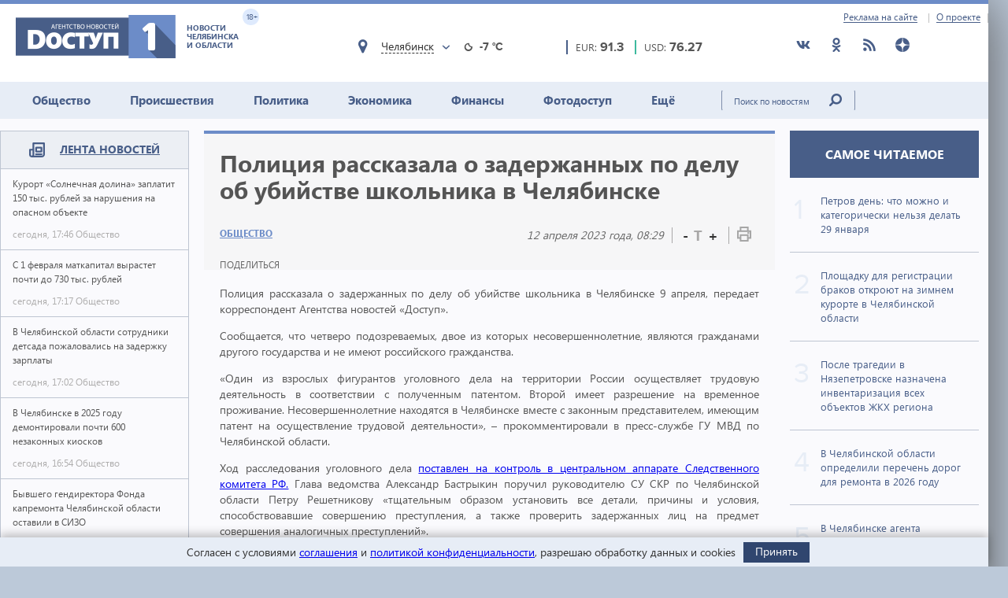

--- FILE ---
content_type: text/html; charset=utf-8
request_url: https://dostup1.ru/society/Politsiya-rasskazala-o-zaderzhannyh-po-delu-ob-ubiystve-shkolnika-v-Chelyabinske_161687.html
body_size: 16549
content:
<!DOCTYPE html>

<html lang="ru">
<head>
	<meta charset="utf-8">
	<title>Полиция рассказала о задержанных по делу об убийстве школьника в Челябинске - Доступ</title>
	<meta name="description" content="Полиция рассказала о задержанных по делу об убийстве школьника в Челябинске" />


	<meta name="viewport" content="width=device-width" />
	<meta name="keywords" content="убийство, следственный комитет, подростки, новости челябинска, полиция, мвд, новости челябинска, новости челябинской области, доступ, новости сегодня, экономика, политика, происшествия, события, доступ 1, убийство, следственный комитет, подростки, новости челябинска, полиция, мвд" />
	<meta name="cmsmagazine" content="58cb5532cee0b8146d9e940d76336573" />
	<link rel="shortcut icon" type="image/x-icon" href="/i/favicon.svg" />
	<link rel="alternate" type="application/rss+xml" title="RSS" href="/rss/" />

	<link rel="stylesheet" href="https://jquery-ui-bootstrap.github.io/jquery-ui-bootstrap/css/custom-theme/jquery-ui-1.10.3.custom.css">
	<link rel="stylesheet" href="/assets/libs/slick-carousel/1.8.1/slick-theme.css">
	<link rel="stylesheet" href="/assets/libs/slick-carousel/1.8.1/slick.css">
	<link rel="stylesheet" href="/assets/libs/lightbox2/2.10.0/css/lightbox.min.css">
	<link rel="stylesheet" href="/assets/css/style.css?1766423070">

	<script src="https://code.jquery.com/jquery-3.2.1.min.js" integrity="sha256-hwg4gsxgFZhOsEEamdOYGBf13FyQuiTwlAQgxVSNgt4=" crossorigin="anonymous"></script>
	<script src="/assets/js/poll.min.js?1589409920"></script>
			
	<script type="text/javascript">var OA_source = "society";</script>
	<script type="text/javascript" src="//ox.dostup1.ru/www/delivery/spcjs.php?id=4"></script>
	<script type="text/javascript" src="//vk.com/js/api/openapi.js?79"></script>
	<script src="https://www.google.com/recaptcha/api.js?onload=onloadCallback&render=explicit" async defer></script>
	<script src="https://cdn.adfinity.pro/code/dostup1.ru/adfinity.js" async></script>

		<link rel="stylesheet" href="/assets/css/print.min.css?1590647068" media="print">
	<link href="https://dostup1.ru/amp/Politsiya-rasskazala-o-zaderzhannyh-po-delu-ob-ubiystve-shkolnika-v-Chelyabinske_161687.html" rel="amphtml">
	<link href="https://dostup1.ru/society/Politsiya-rasskazala-o-zaderzhannyh-po-delu-ob-ubiystve-shkolnika-v-Chelyabinske_161687.html" rel="canonical">
	<meta property="og:url" content="https://dostup1.ru/society/Politsiya-rasskazala-o-zaderzhannyh-po-delu-ob-ubiystve-shkolnika-v-Chelyabinske_161687.html"/>
	<meta property="og:site_name" content="Доступ"/> 
	<meta property="og:title" content="Полиция рассказала о задержанных по делу об убийстве школьника в Челябинске"/>
	<meta property="og:type" content="article"/>
		<meta property="og:description" content="Полиция рассказала о задержанных по делу об убийстве школьника в Челябинске"/>
	<meta name="mrc__share_title" content="Полиция рассказала о задержанных по делу об убийстве школьника в Челябинске" /><meta name="mrc__share_description" content="Полиция рассказала о задержанных по делу об убийстве школьника в Челябинске" />
			<meta property="og:image" content="https://dostup1.ru/netcat_files/83/34/politsiya_chelyabinska_adres.gif"/>
	
	<script type='text/javascript' src='https://platform-api.sharethis.com/js/sharethis.js#property=5ee69080799cf500122ce059&product=inline-share-buttons' async='async'></script>
	<style>
		/* ShareThis*/
		.share [id^=st] .st-btn > span {
			min-width: auto !important;
		}
		.share [id^=st].st-has-labels .st-btn,
		.share [id^=st].st-has-labels .st-btn.st-remove-label {
			min-width: auto !important;
		}
		.share [id^=st] .st-btn:hover {
			top: 0 !important;
		}
	</style>
	<!-- Yandex.RTB -->
	<script>window.yaContextCb=window.yaContextCb||[]</script>
	<script src="https://yandex.ru/ads/system/context.js" async></script>
	<!-- /Yandex.RTB -->
</head>
<body>
<noindex><div style="display:none; height:0">
	<!--LiveInternet counter--><script type="text/javascript">
	new Image().src = "//counter.yadro.ru/hit?r"+
	escape(document.referrer)+((typeof(screen)=="undefined")?"":
	";s"+screen.width+"*"+screen.height+"*"+(screen.colorDepth?
	screen.colorDepth:screen.pixelDepth))+";u"+escape(document.URL)+
	";h"+escape(document.title.substring(0,150))+
	";"+Math.random();</script><!--/LiveInternet-->
</div></noindex>    <div class="left-screen">
        <div class="top-banner noprint"><script type="text/javascript">OA_show(30);</script></div>
        <header>
            <div class="row-top">
				<div class="header__top">
					<a href="/about/adv/">Реклама на сайте</a>
					<a href="/about/info/">О проекте</a>
					                    
				</div>
			</div>
            
            <div class="row-bottom">
            <a href="/" class="header__logo">
					<img src="/assets/img/main-logo.png" alt="Логотип">
					<dvi class="text">
						Новости Челябинска и области
					</dvi>
					<span class="age">
						18+
					</span>
				</a>
				
				<div class="weather">
                    <div class="weather__city">
						<i class="weather__mark fa-location"></i>
                        <div class="weather__city-current"></div>
						<div class="weather__dropdown">
							<input class="weather__dropdown-filter" type="text" placeholder="Найти&hellip;">
						</div>
                    </div>
                    <div class="weather__forecast">
                        <span class="weather__forecast-icon"></span>
                        <span class="weather__forecast-temperature"></span>
                    </div>
				</div>
          
                <div class="courses">
					<div class="eur">
						<div class="row">
							<span class="name">EUR: </span>
							<span class="value"></span>							
						</div>
						
					</div>
					<div class="usd">
						<div class="row">
							<span class="name">USD: </span>
							<span class="value"></span>							
						</div>
						
					</div>
				</div> <!-- courses -->
                
                <div class="soc">
					<ul>
						<li><a href="https://vk.com/dostup1" target="_blank" rel="nofollow"><svg class="header__icon"><use xlink:href="/assets/svg/sprite.svg#vkontakte"></use></svg></a></li>
						<li><a href="https://www.odnoklassniki.ru/dostup1" target="_blank" rel="nofollow"><svg class="header__icon"><use xlink:href="/assets/svg/sprite.svg#odnoklassniki"></use></svg></a></li>
						<li><a href="/rss/" target="_blank"><svg class="header__icon"><use xlink:href="/assets/svg/sprite.svg#rss"></use></svg></a></li>
						<li><a href="https://zen.yandex.ru/dostup1.ru" target="_blank" rel="nofollow"><svg class="header__icon"><use xlink:href="/assets/svg/sprite.svg#yandex-zen-round"></use></svg></a></li>
					</ul>
				</div>
                
            </div> <!-- row-bottom -->
            
            
            <div class="header-menu">
				<ul class="header-menu__nav">
                                            <li class="nav__item  current-topic">
							<a href="/society/">Общество</a>
							                        </li>
                                            <li class="nav__item ">
							<a href="/accident/">Происшествия</a>
							                        </li>
                                            <li class="nav__item ">
							<a href="/politics/">Политика</a>
							                        </li>
                                            <li class="nav__item ">
							<a href="/economics/">Экономика</a>
							                        </li>
                                            <li class="nav__item ">
							<a href="/finance/">Финансы</a>
							                        </li>
                                            <li class="nav__item ">
							<a href="/photo/">Фотодоступ</a>
							                        </li>
                                            <li class="nav__item ">
							<a href="/medicine/">Ещё</a>
															<ul class="sub-menu">
																		<li><a href="/medicine/">Медицина</a></li>
																		<li><a href="/interview/">Интервью</a></li>
																		
								</ul>
							                        </li>
                    				</ul>
				<form action="/search/" method="get">
					<input type="text" name="text" placeholder="Поиск по новостям" class="text">
					<input type="submit" value="" class="btn">
				</form>
                
			</div> <!-- header menu -->
            
        </header>

<main class="page">
<div class="main-container">
<div class="main-content">

<section class="left-feed">    
    <div class="title">
        <img src="/assets/svg/feed-i.svg" alt="">
        <span><a href="/archive/2026/01/29/">Лента новостей</a></span>
    </div>
    <div class="content"><a href="/society/Kurort-Solnechnaya-dolina-zaplatit-150-tys-rubley-za-narusheniya-na-opasnom-obekte_201318.html" class="feed__item">
    <span class="name"> Курорт «Солнечная долина» заплатит 150 тыс. рублей за нарушения на опасном объекте 
            </span>
    <div class="date">
        <span class="time">сегодня, 17:46</span>
        <span class="categoty">Общество</span>
    </div>
</a>
                            
<a href="/society/S-1-fevralya-matkapital-vyrastet-pochti-do-730-tys-rubley_201317.html" class="feed__item">
    <span class="name"> С 1 февраля маткапитал вырастет почти до 730 тыс. рублей 
            </span>
    <div class="date">
        <span class="time">сегодня, 17:17</span>
        <span class="categoty">Общество</span>
    </div>
</a>
                            
<a href="/society/V-Chelyabinskoy-oblasti-sotrudniki-detsada-pozhalovalis-na-zaderzhku-zarplaty_201316.html" class="feed__item">
    <span class="name"> В Челябинской области сотрудники детсада пожаловались на задержку зарплаты 
            </span>
    <div class="date">
        <span class="time">сегодня, 17:02</span>
        <span class="categoty">Общество</span>
    </div>
</a>
                            
<div class="zone_54 banner_inactive noprint">
    <script type="text/javascript">OA_show(54);</script><script>$(document).ready(function() { checkZone( "54" );  });</script></div>
<a href="/society/V-Chelyabinske-v-2025-godu-demontirovali-594nezakonnyh-kioska_201315.html" class="feed__item">
    <span class="name"> В Челябинске в 2025 году демонтировали почти 600 незаконных киосков 
            </span>
    <div class="date">
        <span class="time">сегодня, 16:54</span>
        <span class="categoty">Общество</span>
    </div>
</a>
                            
<a href="/society/Byvshego-gendirektora-Fonda-kapremonta-Chelyabinskoy-oblasti-ostavili-v-SIZO_201312.html" class="feed__item">
    <span class="name"> Бывшего гендиректора Фонда капремонта Челябинской области оставили в СИЗО 
            </span>
    <div class="date">
        <span class="time">сегодня, 16:18</span>
        <span class="categoty">Общество</span>
    </div>
</a>
                            
<a href="/accident/V-Chelyabinske-zaderzhany-podozrevaemye-v-obespechenii-svyazyu-kibermoshennikov-s-Ukrainy_201310.html" class="feed__item">
    <span class="name"> Задержаны жители Челябинска, обеспечивавшие связь кибермошенникам с Украины 
            </span>
    <div class="date">
        <span class="time">сегодня, 16:04</span>
        <span class="categoty">Происшествия</span>
    </div>
</a>
                            
<a href="/society/Na-Yuzhnom-Urale-osuzhden-serzhant-samostoyatelno-prodlivshiy-sebe-otpusk_201309.html" class="feed__item">
    <span class="name"> На Южном Урале осужден сержант, самостоятельно продливший себе отпуск 
            </span>
    <div class="date">
        <span class="time">сегодня, 15:53</span>
        <span class="categoty">Общество</span>
    </div>
</a>
                            
<a href="/society/V-Chelyabinske-zaveli-ugolovnoe-delo-po-state-Istyazanie-na-sotrudnikov-detsada_201308.html" class="feed__item">
    <span class="name"> В Челябинске завели уголовное дело по статье «Истязание» на сотрудников детсада 
            </span>
    <div class="date">
        <span class="time">сегодня, 15:45</span>
        <span class="categoty">Общество</span>
    </div>
</a>
                            
<a href="/society/Zhitelnitsa-Chelyabinskoy-oblasti-osuzhdena-za-ubiystvo-muzha-pochti-13-let-nazad_201307.html" class="feed__item">
    <span class="name"> Жительница Челябинской области осуждена за убийство мужа почти 13 лет назад 
            </span>
    <div class="date">
        <span class="time">сегодня, 15:38</span>
        <span class="categoty">Общество</span>
    </div>
</a>
                            
<a href="/society/Ploschadkudlya-registratsii-brakov-otkroyut-na-zimnem-kurorte-v-Chelyabinskoy-oblasti_201306.html" class="feed__item">
    <span class="name"> Площадку для регистрации браков откроют на зимнем курорте в Челябинской области 
            </span>
    <div class="date">
        <span class="time">сегодня, 15:16</span>
        <span class="categoty">Общество</span>
    </div>
</a>
                            
<a href="/society/V-Chelyabinskoy-oblasti-opredelili-perechen-dorog-dlya-remonta-v-2026-godu_201304.html" class="feed__item">
    <span class="name"> В Челябинской области определили перечень дорог для ремонта в 2026 году 
            </span>
    <div class="date">
        <span class="time">сегодня, 15:00</span>
        <span class="categoty">Общество</span>
    </div>
</a>
                            
<a href="/society/Posle-tragedii-v-Nyazepetrovske-naznachena-inventarizatsiya-vseh-obektov-ZhKH-regiona_201302.html" class="feed__item">
    <span class="name"> После трагедии в Нязепетровске назначена инвентаризация всех объектов ЖКХ региона 
            </span>
    <div class="date">
        <span class="time">сегодня, 14:41</span>
        <span class="categoty">Общество</span>
    </div>
</a>
                            
<a href="/society/V-Chelyabinske-osuzhden-narkoman-ugrozhavshiy-nozhom-politseyskim_201301.html" class="feed__item">
    <span class="name"> В Челябинске осужден наркоман, угрожавший ножом полицейским 
            </span>
    <div class="date">
        <span class="time">сегодня, 14:31</span>
        <span class="categoty">Общество</span>
    </div>
</a>
                            
<a href="/accident/Aferisty-za-schet-chelyabinskogo-shkolnika-kupili-pyat-umnyh-kolonok-v-Moskve_201300.html" class="feed__item">
    <span class="name"> Аферисты за счет челябинского школьника купили пять «умных» колонок в Москве 
            </span>
    <div class="date">
        <span class="time">сегодня, 14:22</span>
        <span class="categoty">Происшествия</span>
    </div>
</a>
                            
<a href="/finance/Chislo-polzovateley-VTB-Onlayn-uvelichilos-na-21-za-god_201299.html?erid=2VfnxyYFmih" class="feed__item">
    <span class="name"> Число пользователей ВТБ Онлайн увеличилось на 21% за год 
            </span>
    <div class="date">
        <span class="time">сегодня, 14:09</span>
        <span class="categoty">Финансы</span>
    </div>
</a>
                            
<a href="/finance/Chelyabinskaya-oblast-vozmet-esche-12-kreditov-dlya-pokrytiya-defitsita-byudzheta_201298.html" class="feed__item">
    <span class="name"> Челябинская область возьмет еще 12 кредитов для покрытия дефицита бюджета 
            </span>
    <div class="date">
        <span class="time">сегодня, 13:53</span>
        <span class="categoty">Финансы</span>
    </div>
</a>
                            
<a href="/society/Sinoptiki-rasskazali-o-pogode-v-Chelyabinskoy-oblasti-30-yanvarya_201297.html" class="feed__item">
    <span class="name"> Синоптики рассказали о погоде в Челябинской области 30 января 
            </span>
    <div class="date">
        <span class="time">сегодня, 13:27</span>
        <span class="categoty">Общество</span>
    </div>
</a>
                            
<a href="/society/V-Chelyabinske-agenta-ukrainskih-spetssluzhb-prigovorili-k-18-godam-zaklyucheniya_201296.html" class="feed__item">
    <span class="name"> В Челябинске агента украинских спецслужб приговорили к 18 годам заключения 
        <span class="b-icon b-icon_video"></span>    </span>
    <div class="date">
        <span class="time">сегодня, 13:15</span>
        <span class="categoty">Общество</span>
    </div>
</a>
                            
<a href="/economics/V-Chelyabinskoy-oblasti-uslozhnili-protsess-perevoda-selhozzemel-v-drugie-kategorii_201295.html" class="feed__item">
    <span class="name"> В Челябинской области усложнили процесс перевода сельхозземель в другие категории 
            </span>
    <div class="date">
        <span class="time">сегодня, 13:05</span>
        <span class="categoty">Экономика</span>
    </div>
</a>
                            
<a href="/society/V-tsentralnoy-chasti-Chelyabinska-poyavyatsya-obschestvennye-tualety-i-novye-art-obety_201294.html" class="feed__item">
    <span class="name"> В центральной части Челябинска появятся общественные туалеты и новые арт-объеты 
            </span>
    <div class="date">
        <span class="time">сегодня, 12:43</span>
        <span class="categoty">Общество</span>
    </div>
</a>
                            
<a href="/accident/Chelyabinskaya-shkolnitsa-pod-vliyaniem-moshennikov-oformila-kredity-na-mat_201293.html" class="feed__item">
    <span class="name"> Челябинская школьница под влиянием мошенников оформила кредиты на мать 
            </span>
    <div class="date">
        <span class="time">сегодня, 12:26</span>
        <span class="categoty">Происшествия</span>
    </div>
</a>
                            
<a href="/society/Bilayn-otkryl-besplatnyy-dostup-k-neyrosetyam-dlya-polzovateley-vseh-operatorov_201292.html?erid=2VSb5wBndCD" class="feed__item">
    <span class="name"> Билайн открыл бесплатный доступ к нейросетям для пользователей всех операторов 
            </span>
    <div class="date">
        <span class="time">сегодня, 11:55</span>
        <span class="categoty">Общество</span>
    </div>
</a>
                            
<a href="/society/Na-Yuzhnom-Urale-shkolnika-minera-otpravili-na-prinuditelnoe-perevospitanie_201291.html" class="feed__item">
    <span class="name"> Школьника, «минировавшего» банк на Южном Урале, отправили на перевоспитание 
            </span>
    <div class="date">
        <span class="time">сегодня, 11:48</span>
        <span class="categoty">Общество</span>
    </div>
</a>
                            
<a href="/society/Obstoyatelstva-gibeli-rebenka-v-stochnom-kolodtse-v-Chelyabinskoy-oblasti-dolozhat-v-Moskvu_201289.html" class="feed__item">
    <span class="name"> Обстоятельства гибели ребенка в сточном колодце в Челябинской области доложат в Москву 
            </span>
    <div class="date">
        <span class="time">сегодня, 11:31</span>
        <span class="categoty">Общество</span>
    </div>
</a>
                            
<a href="/finance/V-byudzhet-Chelyabinskoy-oblasti-na-2026-god-vnesli-izmeneniya-defitsit--568-mlrd_201288.html" class="feed__item">
    <span class="name"> В бюджет Челябинской области на 2026 год внесли изменения, дефицит – 56,8 млрд 
            </span>
    <div class="date">
        <span class="time">сегодня, 11:24</span>
        <span class="categoty">Финансы</span>
    </div>
</a>
                            
<a href="/society/V-Chelyabinskoy-oblasti-veteranu-VOV-cherez-sud-vernuli-podarennuyu-pomoschnitse-kvartiru_201287.html" class="feed__item">
    <span class="name"> В Челябинской области ветерану ВОВ через суд вернули «подаренную» помощнице квартиру 
            </span>
    <div class="date">
        <span class="time">сегодня, 11:14</span>
        <span class="categoty">Общество</span>
    </div>
</a>
                            
<a href="/accident/Dvizhenie-v-storonu-Ekaterinburga-polnostyu-perekryto-iz-za-DTP-s-gruzovikami_201286.html" class="feed__item">
    <span class="name"> Движение в сторону Екатеринбурга полностью перекрыто из-за ДТП с грузовиками 
            </span>
    <div class="date">
        <span class="time">сегодня, 10:53</span>
        <span class="categoty">Происшествия</span>
    </div>
</a>
                            
<a href="/society/Muzhchinu-budut-sudit-za-ubiystvo-krasnoknizhnyh-lebedey-v-Chelyabinskoy-oblasti_201285.html" class="feed__item">
    <span class="name"> Мужчину будут судить за убийство краснокнижных лебедей в Челябинской области 
            </span>
    <div class="date">
        <span class="time">сегодня, 10:44</span>
        <span class="categoty">Общество</span>
    </div>
</a>
                            
<a href="/society/Sud-v-Chelyabinskeutverdil-izyatie-imuschestva-na-52-mlrd-u-extremistskogo-soobschestva_201284.html" class="feed__item">
    <span class="name"> Суд в Челябинске утвердил изъятие имущества на 2,5 млрд у экстремистского сообщества 
            </span>
    <div class="date">
        <span class="time">сегодня, 10:32</span>
        <span class="categoty">Общество</span>
    </div>
</a>
                            
<a href="/accident/Zamena-medpolisa-zakonchilas-dlya-zhitelya-Chelyabinskoy-oblasti-obvineniem-v-gosizmene_201283.html" class="feed__item">
    <span class="name"> Замена медполиса закончилась для жителя Челябинской области «обвинением» в госизмене 
            </span>
    <div class="date">
        <span class="time">сегодня, 10:25</span>
        <span class="categoty">Происшествия</span>
    </div>
</a>
                            
<a href="/society/Zhiteli-Yuzhnogo-Urala-ctali-aktivnee-ohotitsya-za-severnym-siyaniem_201282.html" class="feed__item">
    <span class="name"> Жители Южного Урала cтали активнее охотиться за северным сиянием 
            </span>
    <div class="date">
        <span class="time">сегодня, 10:18</span>
        <span class="categoty">Общество</span>
    </div>
</a>
                            
<a href="/society/V-Chelyabinskoy-oblasti-kompaniyu-zastavili-snesti-samovolno-vozvedennoe-kafe_201281.html" class="feed__item">
    <span class="name"> В Челябинской области компанию заставили снести самовольно возведенное кафе 
            </span>
    <div class="date">
        <span class="time">сегодня, 10:00</span>
        <span class="categoty">Общество</span>
    </div>
</a>
                            
<a href="/politics/Sud-v-Chelyabinske-uzakonil-izyatie-63-kvartir-uex-vladeltsev-Makfy_201280.html" class="feed__item">
    <span class="name"> Суд в Челябинске узаконил изъятие 63 квартир у экс-владельцев «Макфы» 
            </span>
    <div class="date">
        <span class="time">сегодня, 09:39</span>
        <span class="categoty">Политика</span>
    </div>
</a>
                            
<a href="/society/V-Chelyabinske-poobeschali-protivostoyat-postavkam-nekachestvennyh-produktov-v-shkoly_201279.html" class="feed__item">
    <span class="name"> В Челябинске пообещали противостоять поставкам некачественных продуктов в школы 
            </span>
    <div class="date">
        <span class="time">сегодня, 09:11</span>
        <span class="categoty">Общество</span>
    </div>
</a>
                            
<a href="/society/V-aeroportu-Chelyabinska-idet-registratsiya-passazhirov-na-otlozhennyy-na-sutki-reys-v-Phuket_201278.html" class="feed__item">
    <span class="name"> В Челябинске идет регистрация пассажиров на отложенный на сутки рейс в Пхукет 
            </span>
    <div class="date">
        <span class="time">сегодня, 08:44</span>
        <span class="categoty">Общество</span>
    </div>
</a>
                            
<a href="/society/V-natsparke-Taganay-zakonchilsya-sneg-ego-vysotu-uzhe-dazhe-ne-izmerit_201277.html" class="feed__item">
    <span class="name"> В нацпарке «Таганай» закончился снег: его высоту уже даже не измерить 
            </span>
    <div class="date">
        <span class="time">сегодня, 08:25</span>
        <span class="categoty">Общество</span>
    </div>
</a>
                            
<a href="/finance/Nalogovaya-napomnila-komu-nuzhno-otchitatsya-o-dohodah-do-30-aprelya-2026-goda_201276.html" class="feed__item">
    <span class="name"> Налоговая напомнила, кому нужно отчитаться о доходах до 30 апреля 2026 года 
            </span>
    <div class="date">
        <span class="time">сегодня, 08:06</span>
        <span class="categoty">Финансы</span>
    </div>
</a>
                            
<a href="/accident/V-Chelyabinske-zaderzhali-podrostka-prichastnogo-k-obmanu-pyati-pensionerov_201275.html" class="feed__item">
    <span class="name"> В Челябинске задержали подростка, причастного к обману пяти пенсионеров 
            </span>
    <div class="date">
        <span class="time">сегодня, 07:48</span>
        <span class="categoty">Происшествия</span>
    </div>
</a>
                            
<a href="/society/V-reestre-dolzhnikov-po-alimentam-uzhe-bolee-95-tys-zhiteley-Chelyabinskoy-oblasti_201274.html" class="feed__item">
    <span class="name"> В реестре должников по алиментам уже более 9,5 тыс. жителей Челябинской области 
            </span>
    <div class="date">
        <span class="time">сегодня, 07:33</span>
        <span class="categoty">Общество</span>
    </div>
</a>
                            
<a href="/society/Semyam-pyati-pogibshih-boytsov-SVO-iz-Chelyabinskoy-oblasti-vruchili-gosnagrady_201273.html" class="feed__item">
    <span class="name"> Семьям пяти погибших бойцов СВО из Челябинской области вручили госнаграды 
            </span>
    <div class="date">
        <span class="time">сегодня, 07:19</span>
        <span class="categoty">Общество</span>
    </div>
</a>
                            
</div><!-- content --></section> <!-- left feed -->

<section class="middle-content">
    
    
    
<div class='tpl-block-full tpl-component-64 tpl-template-256' id='nc-block-36597e61c615ef109a4649341b1d8410'><script>
    $.post('/services/stats.php', {'id': 161687});
</script>

<div class="noprint">
<script type="text/javascript">OA_show(28);</script></div>
<div class="main-news-container main-news-container__blue">
    <div class="text">
        <h1> Полиция рассказала о задержанных по делу об убийстве школьника в Челябинске</h1>
        <div class="subtitle">
            <div class="subtitle__section">
                <a href="/society/" class="link-group">Общество</a>
            </div>
            <div class="subtitle__tools">
                <div class="subtitle__date">12 апреля 2023 года, 08:29</div>
                <div class="subtitle__fontsize">
                    <span class="subtitle__fontsize_minus" title="Уменьшить шрифт">-</span>
                    <span class="subtitle__fontsize_icon">T</span>
                    <span class="subtitle__fontsize_plus" title="Увеличить шрифт">+</span>
                </div>
                <div class="subtitle__print">
                    <a href='javascript:window.print(); void 0;' title="Печать"><img src="/assets/img/i-print.png" title="Печать" alt="Печать"></a>
                </div>
            </div>
        </div>
        <div class="tools">
            
		<div class="tools__share share">
			<div class="tools__share-title">Поделиться</div>
			<div class="sharethis-inline-share-buttons"></div>
		</div>            <button type="button" class="web-share__button" id="web-share__button">
                <span class="web-share__title">Поделиться</span>
                <span class="web-share__icon">
                    <svg xmlns="http://www.w3.org/2000/svg" width="1em" height="1em" viewBox="0 0 20 20" role="presentation" fill="currentColor">
                        <path fill-rule="evenodd" d="M5.5 12a2.5 2.5 0 1 0 0-5 2.5 2.5 0 0 0 0 5Zm0-1.666a.833.833 0 1 0 0-1.667.833.833 0 0 0 0 1.667ZM13.5 7a2.5 2.5 0 1 0 0-5 2.5 2.5 0 0 0 0 5Zm0-1.667a.833.833 0 1 0 0-1.666.833.833 0 0 0 0 1.666ZM13.5 18a2.5 2.5 0 1 0 0-5 2.5 2.5 0 0 0 0 5Zm0-1.667a.833.833 0 1 0 0-1.666.833.833 0 0 0 0 1.666Z"></path>
                        <path d="M12.795 4.056 5.41 8.67a.833.833 0 1 1-.069 1.647l7.418 5.564a.833.833 0 0 1 .9-1.2L6.826 9.556l6.763-4.227a.833.833 0 0 1-.793-1.273Zm-8.62 5.387.62-.387a.83.83 0 0 0-.036.826l-.584-.439Z"></path>
                    </svg>
                </span>
            </button>
         </div>
        <!-- <a href='javascript:window.print(); void 0;' class="print"><img src="/assets/img/i-print.png" alt=""></a> -->
    </div> <!-- text -->
    
    </div> <!-- main-news-container -->

<div class="main-news-content">
<p style="text-align: justify;">Полиция рассказала о задержанных по делу об убийстве школьника в Челябинске 9 апреля, передает корреспондент Агентства новостей &laquo;Доступ&raquo;.</p>
<p style="text-align: justify;">Сообщается, что&nbsp;четверо подозреваемых,&nbsp;двое из которых несовершеннолетние,&nbsp;являются&nbsp;гражданами другого государства и не имеют российского гражданства.</p>
<p style="text-align: justify;">&laquo;Один&nbsp;из взрослых фигурантов уголовного дела на территории России осуществляет&nbsp;трудовую деятельность в соответствии с полученным патентом. Второй&nbsp;имеет разрешение на временное проживание. Несовершеннолетние находятся в Челябинске вместе с законным представителем,&nbsp;имеющим патент на осуществление трудовой деятельности&raquo;, &ndash; прокомментировали в пресс-службе ГУ МВД по Челябинской области.</p>
<p style="text-align: justify;">Ход расследования уголовного дела <a href="/society/Bastrykin-kontroliruet-hod-rassledovaniya-ubiystva-shkolnika-v-Chelyabinske_161683.html" target="_blank">поставлен на контроль в центральном аппарате Следственного комитета РФ.</a> Глава ведомства Александр Бастрыкин поручил руководителю СУ СКР по Челябинской области Петру Решетникову &laquo;тщательным образом установить все детали, причины и условия, способствовавшие совершению преступления, а также проверить задержанных лиц на предмет совершения аналогичных преступлений&raquo;.</p>
<p style="text-align: justify;">Ранее сообщалось,&nbsp;что основной версией следствия является конфликт между группами геймеров, который начался в соцсетях. Источники утверждают, что якобы молодые люди сначала поругались в онлайне, а потом разборки продолжили на улице возле компьютерного клуба, который они вместе посещали. В ходе выяснения отношений ученику 11 класса одной из школ были нанесены&nbsp;ножевые ранения. Преступление произошло у ТЦ &laquo;Космос&raquo;, на северо-западе Челябинска.</p>
<p style="text-align: justify;">При проведении следственных действий и оперативно-розыскных мероприятий задержаны четверо подозреваемых. Всем предъявлено обвинение и&nbsp;избрана мера пресечения в виде заключения под стражу.</p>
<p style="text-align: justify;">Первым был задержан 20-летний молодой человек, который подозревается в причинении ножевых ранений. Позже следователи сообщили, что также установлена причастность к совершению этого преступления еще троих человек, которые &laquo;в ходе конфликта избили потерпевшего&raquo;. Решается вопрос о предъявлении обвинения по пункту &laquo;ж&raquo; части 2 статьи 105 УК РФ.</p>
    <div class="main-news-tags">
    <div class="title">Теги:</div><div class="items"> <a href="/tags/%D1%83%D0%B1%D0%B8%D0%B9%D1%81%D1%82%D0%B2%D0%BE"><span>убийство</span></a> <a href="/tags/%D0%BF%D0%BE%D0%BB%D0%B8%D1%86%D0%B8%D1%8F"><span>полиция</span></a> <a href="/tags/%D1%81%D0%BB%D0%B5%D0%B4%D1%81%D1%82%D0%B2%D0%B5%D0%BD%D0%BD%D1%8B%D0%B9+%D0%BA%D0%BE%D0%BC%D0%B8%D1%82%D0%B5%D1%82"><span>следственный комитет</span></a> <a href="/tags/%D0%BC%D0%B2%D0%B4"><span>мвд</span></a> <a href="/tags/%D0%BF%D0%BE%D0%B4%D1%80%D0%BE%D1%81%D1%82%D0%BA%D0%B8"><span>подростки</span></a> <a href="/tags/%D0%BD%D0%BE%D0%B2%D0%BE%D1%81%D1%82%D0%B8+%D1%87%D0%B5%D0%BB%D1%8F%D0%B1%D0%B8%D0%BD%D1%81%D0%BA%D0%B0"><span>новости челябинска</span></a></div>        
    </div> <!-- main-news-tags -->
</div> <!-- main-news-content -->

<div class="main-news-bottom-share">
				
		<div class="tools__share share">
			
			<div class="sharethis-inline-share-buttons"></div>
		</div>
				<div class="subscr ">
								<a href="/user/modify/">
									<div class="img">
										<img src="/assets/img/subscr.png" alt="">
									</div>
									<div class="text">
										Подписаться<br>
										на рассылку dostup1.ru
									</div>
								</a>
				</div>
			</div><div class="main-news-group__banner noprint"><script type="text/javascript">OA_show(12);</script></div><div class="main-news-group__soclinks">
                <div class="title">Друзья, подписывайтесь на наши аккаунты в соц.сетях!</div>
                <div class="items">
					<a href="https://vk.com/dostup1" target="_blank" rel="nofollow">
						<svg class="main-news-group__icon icon-vkontakte"><use xlink:href="/assets/svg/sprite.svg#vkontakte"></use></svg>
					</a>
					<a href="https://www.odnoklassniki.ru/dostup1" target="_blank" rel="nofollow">
						<svg class="main-news-group__icon icon-odnoklassniki"><use xlink:href="/assets/svg/sprite.svg#odnoklassniki"></use></svg>
					</a>
					<a href="/rss/" target="_blank">
						<svg class="main-news-group__icon icon-rss"><use xlink:href="/assets/svg/sprite.svg#rss"></use></svg>
					</a>
					<a href="https://zen.yandex.ru/dostup1.ru" target="_blank" rel="nofollow">
						<svg class="main-news-group__icon icon-zen"><use xlink:href="/assets/svg/sprite.svg#yandex-zen-round"></use></svg>
					</a>
                </div>
            </div>

<div class="news-group group-top__blue">
    <div class="news-group__top">
        <div class="main-news__title">
            <h2>Общество <span>/ другие новости из раздела </span></h2>
        </div>
    </div>
<div class='tpl-block-34'><div class="tpl-block-list tpl-component-64 tpl-template-257" id="nc-block-7a34c4d6159a9997e17a3db49f0d9924"><div class="main-news__wrapper"><a href="/society/Kurort-Solnechnaya-dolina-zaplatit-150-tys-rubley-za-narusheniya-na-opasnom-obekte_201318.html" class="main-news__item">
            <img src="/netcat_files/83/34/sud_molotok_27_thumb3_784.jpg" alt="">
        <span>Курорт «Солнечная долина» заплатит 150 тыс. рублей за нарушения на опасном объекте</span>
</a>
<a href="/society/S-1-fevralya-matkapital-vyrastet-pochti-do-730-tys-rubley_201317.html" class="main-news__item">
            <img src="/netcat_files/83/34/den_gi_dostup3_16_0_1_7_thumb3.jpg" alt="">
        <span>С 1 февраля маткапитал вырастет почти до 730 тыс. рублей</span>
</a>
<a href="/society/V-Chelyabinskoy-oblasti-sotrudniki-detsada-pozhalovalis-na-zaderzhku-zarplaty_201316.html" class="main-news__item">
            <img src="/netcat_files/83/34/prokuratura_489_thumb3_109.jpg" alt="">
        <span>В Челябинской области сотрудники детсада пожаловались на задержку зарплаты</span>
</a>
<a href="/society/V-Chelyabinske-v-2025-godu-demontirovali-594nezakonnyh-kioska_201315.html" class="main-news__item">
            <img src="/netcat_files/83/34/demontirovali_kiosk_thumb3_0.gif" alt="">
        <span>В Челябинске в 2025 году демонтировали почти 600 незаконных киосков</span>
</a>
<a href="/society/Byvshego-gendirektora-Fonda-kapremonta-Chelyabinskoy-oblasti-ostavili-v-SIZO_201312.html" class="main-news__item">
            <img src="/netcat_files/83/34/sizo_99_thumb3_265.jpg" alt="">
        <span>Бывшего гендиректора Фонда капремонта Челябинской области оставили в СИЗО</span>
</a>
<a href="/society/Na-Yuzhnom-Urale-osuzhden-serzhant-samostoyatelno-prodlivshiy-sebe-otpusk_201309.html" class="main-news__item">
            <img src="/netcat_files/83/34/sud_molotok_27_thumb3_783.jpg" alt="">
        <span>На Южном Урале осужден сержант, самостоятельно продливший себе отпуск</span>
</a>
<a href="/society/V-Chelyabinske-zaveli-ugolovnoe-delo-po-state-Istyazanie-na-sotrudnikov-detsada_201308.html" class="main-news__item">
            <img src="/netcat_files/83/34/detsad_thumb3_0.gif" alt="">
        <span>В Челябинске завели уголовное дело по статье «Истязание» на сотрудников детсада</span>
</a>
<a href="/society/Zhitelnitsa-Chelyabinskoy-oblasti-osuzhdena-za-ubiystvo-muzha-pochti-13-let-nazad_201307.html" class="main-news__item">
            <img src="/netcat_files/83/34/sud_molotok_27_thumb3_782.jpg" alt="">
        <span>Жительница Челябинской области осуждена за убийство мужа почти 13 лет назад</span>
</a>
<a href="/society/Ploschadkudlya-registratsii-brakov-otkroyut-na-zimnem-kurorte-v-Chelyabinskoy-oblasti_201306.html" class="main-news__item">
            <img src="/netcat_files/83/34/taganay_zima_thumb3_2.gif" alt="">
        <span>Площадку для регистрации браков откроют на зимнем курорте в Челябинской области</span>
</a>
<a href="/society/V-Chelyabinskoy-oblasti-opredelili-perechen-dorog-dlya-remonta-v-2026-godu_201304.html" class="main-news__item">
            <img src="/netcat_files/83/34/remont_dorog_thumb3_0.gif" alt="">
        <span>В Челябинской области определили перечень дорог для ремонта в 2026 году</span>
</a>
<a href="/society/VTB-suschestvenno-snizil-stavki-po-rynochnoy-ipoteke_201303.html?erid=2Vfnxy1C4ad" class="main-news__item">
            <img src="/netcat_files/83/34/Skrinshot_29_01_2026_144947_thumb3.jpg" alt="">
        <span>ВТБ существенно снизил ставки по рыночной ипотеке</span>
</a>
<a href="/society/Posle-tragedii-v-Nyazepetrovske-naznachena-inventarizatsiya-vseh-obektov-ZhKH-regiona_201302.html" class="main-news__item">
            <img src="/netcat_files/83/34/kolodets_thumb3.gif" alt="">
        <span>После трагедии в Нязепетровске назначена инвентаризация всех объектов ЖКХ региона</span>
</a>
</div></div></div></div>

<div class="noprint b-partner-news"></div>
<div class="noprint"><script type="text/javascript">OA_show(62);</script></div></div></section> <!-- middle-content -->

<section class="right-content">
        
    <!-- БАННЕР -->
    <div class="zone_1 banner_inactive noprint">
        <script type="text/javascript">OA_show(1);</script><script>$(document).ready(function() { checkZone( "1" );  });</script>    </div>
    <div class="zone_39 banner_inactive noprint">
        <script type="text/javascript">OA_show(39);</script><script>$(document).ready(function() { checkZone( "39" );  });</script>    </div>
    
    <div class="right__most-read">
                <a href="#" class="title"><span>Самое читаемое</span></a><a href="/society/Petrov-den-chto-mozhno-i-kategoricheski-nelzya-delat-29-yanvarya_201272.html" class="most-read__item">
								<div class="num">1</div>
								<span>
									Петров день: что можно и категорически нельзя делать 29 января								</span>
							</a>
<a href="/society/Ploschadkudlya-registratsii-brakov-otkroyut-na-zimnem-kurorte-v-Chelyabinskoy-oblasti_201306.html" class="most-read__item">
								<div class="num">2</div>
								<span>
									Площадку для регистрации браков откроют на зимнем курорте в Челябинской области								</span>
							</a>
<a href="/society/Posle-tragedii-v-Nyazepetrovske-naznachena-inventarizatsiya-vseh-obektov-ZhKH-regiona_201302.html" class="most-read__item">
								<div class="num">3</div>
								<span>
									После трагедии в Нязепетровске назначена инвентаризация всех объектов ЖКХ региона								</span>
							</a>
<a href="/society/V-Chelyabinskoy-oblasti-opredelili-perechen-dorog-dlya-remonta-v-2026-godu_201304.html" class="most-read__item">
								<div class="num">4</div>
								<span>
									В Челябинской области определили перечень дорог для ремонта в 2026 году								</span>
							</a>
<a href="/society/V-Chelyabinske-agenta-ukrainskih-spetssluzhb-prigovorili-k-18-godam-zaklyucheniya_201296.html" class="most-read__item">
								<div class="num">5</div>
								<span>
									В Челябинске агента украинских спецслужб приговорили к 18 годам заключения								</span>
							</a>
    </div>
    <div class="zone_32 banner_inactive noprint">
        <script type="text/javascript">OA_show(32);</script><script>$(document).ready(function() { checkZone( "32" );  });</script>    </div>

    <div id="date_range"></div>

    <div class="zone_13 banner_inactive noprint">
        <script type="text/javascript">OA_show(13);</script><script>$(document).ready(function() { checkZone( "13" );  });</script>    </div>

    <div class="right__interview poll_box">
        <div class="title"><span>Опрос</span></div>
                    
    </div> 

    <div class="right__vk">
        <noindex>
				<div id="vk_groups" class="b-sblock"></div>
				<script type="text/javascript">
					let vk_grp_loaded = false;
					let vk_grp_box = document.getElementById("vk_groups");
					window.addEventListener("scroll", function() {
						if (vk_grp_loaded === false) {
							// Check visibility & Lazy-loading
							if (vk_grp_box.offsetTop && document.documentElement.scrollTop + window.innerHeight >= vk_grp_box.offsetTop) {
								vk_grp_loaded = true;
								setTimeout(() => {                    
									let script = document.createElement("script");
									script.src = "https://vk.com/js/api/openapi.js?168";
									vk_grp_box.after(script);    
									script.onload = function() {
										VK.Widgets.Group("vk_groups", {mode: 0, width: "240", height: "290"}, 39967965);
									}
								}, 0);
							}
						}
					});
				</script></noindex>    </div>
    <div class="zone_11 banner_inactive noprint">
        <script type="text/javascript">OA_show(11);</script><script>$(document).ready(function() { checkZone( "11" );  });</script>    </div>
    <div class="right__ok">
        <noindex><div id="ok_group_widget"></div><script>!function(e,f,b,a){var c=e.createElement("script");c.src="//connect.ok.ru/connect.js";c.onload=c.onreadystatechange=function(){if(!this.readyState||this.readyState=="loaded"||this.readyState=="complete"){if(!this.executed){this.executed=true;setTimeout(function(){OK.CONNECT.insertGroupWidget(f,b,a)},0)}}};e.documentElement.appendChild(c)}(document,"ok_group_widget","51859594543307","{width:240,height:335}");</script></noindex>    </div>
    
    <!-- баннер -->
    <div class="zone_44 banner_inactive noprint">
        <script type="text/javascript">OA_show(44);</script><script>$(document).ready(function() { checkZone( "44" );  });</script>    </div>
    <div class="noprint">
        <script type="text/javascript">OA_show(14);</script>    </div>
</section> <!-- right-content -->




</div> <!-- main-content -->
</div> <!-- main-container -->
</main>
<footer class="footer">
				<div class="footer__left">
					<div class="left__text">
						<span class="bold">© 2008–2026 Агентство новостей «Доступ».</span>
						<span>
							Новости Челябинска 
							и Челябинской области.
							При полном или частичном 
							использовании материалов гиперссылка 
							на <a href="/">АН «Доступ»</a> обязательна.
							Редакция не несет ответственности 
							за достоверность информации, 
							опубликованной в рекламных 
							объявлениях.
						</span>
						<a href="/russia/" class="left__text-btn-link">Статьи</a>
					</div>
				</div>
				<div class="right__navs">
					<nav class="footer__nav">
						<div class="title">Агентство новостей «Доступ»</div>
						<div class="row">
							<a href="/about/info/"><span>О проекте</span></a>
							<a href="/about/adv/"><span class="red">Реклама на сайте</span></a>
														<a href="/about/contacts/"><span>Контакты редакции</span></a>
							<a href="/about/privacy/"><span>Политика конфиденциальности</span></a>
							<a href="/about/privacy/personal-data-processing.html"><span>Согласие на обработку персональных данных</span></a>
						</div>
					</nav>
					<nav class="footer__nav">
						<div class="title">Разделы</div>
						<div class="row">
                            
                            <div class="clm">
                                                            <a href="/society/"><span>Общество</span></a>
                                                            <a href="/interview/"><span>Интервью</span></a>
                                                            <a href="/tags/%D0%98%D0%BD%D1%84%D0%BE%D0%B3%D1%80%D0%B0%D1%84%D0%B8%D0%BA%D0%B0"><span>Инфографика</span></a>
                                                            <a href="/politics/"><span>Политика</span></a>
                                                            <a href="/accident/"><span>Проиcшествия</span></a>
                                                            <a href="/finance/"><span>Финансы</span></a>
                                                            <a href="/economics/"><span>Экономика</span></a>
                                                            <a href="/medicine/"><span>Медицина</span></a>
                                                        </div>
							
							<div class="clm">
								<a href="/photo/"><span>Фотодоступ</span></a>
								<a href="/video/"><span>Видео</span></a>
								<a href="/partners/"><span>Новости компаний</span></a>
															</div>
						</div>
					</nav>
					<nav class="footer__nav">
						<div class="title">Присоединяйтесь</div>
						<div class="soc">
							<a href="https://vk.com/dostup1" target="_blank" rel="nofollow">
								<svg class="footer__icon icon-vkontakte"><use xlink:href="/assets/svg/sprite.svg#vkontakte"></use></svg>
								<span>Вконтакте</span>
							</a>
							<a href="https://www.odnoklassniki.ru/dostup1" target="_blank" rel="nofollow">
								<svg class="footer__icon icon-odnoklassniki"><use xlink:href="/assets/svg/sprite.svg#odnoklassniki"></use></svg>
								<span>Одноклассники</span>
							</a>
							<a href="/rss/" target="_blank">
								<svg class="footer__icon icon-rss"><use xlink:href="/assets/svg/sprite.svg#rss"></use></svg>
								<span>RSS</span>
							</a>
							<a href="https://zen.yandex.ru/dostup1.ru" target="_blank" rel="nofollow">
								<svg class="footer__icon icon-zen"><use xlink:href="/assets/svg/sprite.svg#yandex-zen-round"></use></svg>
								<span>Дзен</span>
							</a>
						</div>

						<form action="#" method="#" id="subs" >
							<input type="submit" class="title" value="Подписаться на новости">
							<input type="text" placeholder="Рассылка по почте">
						</form>
                       
					</nav>
                    <div class="container-stats">
                         <noindex>
<!--LiveInternet logo--><a href="//www.liveinternet.ru/click"
target="_blank" rel="nofollow"><img src="//counter.yadro.ru/logo?18.6" title="LiveInternet: показано число просмотров за 24 часа, посетителей за 24 часа и за сегодня"
alt="" border="0" width="88" height="31"/></a><!--/LiveInternet-->
</noindex>                    </div>
				</div>
			</footer>
            
            </div>
 
 		<div class="right-screen">
 			
 		</div>
        
        <div class="modal-news">
 			<div class='tpl-block-1000'><div class="tpl-block-list tpl-component-152 tpl-template-258" id="nc-block-a4b332ef6072bc88f13a9c1288f921b8"><div class='tpl-block-add-form tpl-component-152 tpl-template-258'><p style="color:red"></p>
<div class="form-news">
	<form method="post" action="/netcat/add.php" class="contacts-form">
		<input type="hidden" name="catalogue" value="1" />
		<input type="hidden" name="sub" value="1000" />
		<input type="hidden" name="cc" value="1000" />
		<input type="hidden" name="posting" value="1" />
		<div class="title">Прислать новость</div>
		<div class="content">
			<div class="text">
			<p>Рассказать о новости Агентству новостей &laquo;Доступ&raquo; Вы можете с помощью формы ниже. Кратко изложите суть события и не забудьте оставить свои контакты, чтобы мы могли связаться с Вами и уточнить детали. Спасибо!</p>
			</div>
			<textarea rows="5" name="f_Text" cols="30" placeholder="Краткое содержание статьи" required=""></textarea>
			<div class="text">
				<p>Ваши контакты:</p>
			</div>
			<div class="row">
				<input type="text" name="f_Name" placeholder="Ваше имя" required="" value="">
				<input type="text" name="f_Phone" id="phone" placeholder="Ваш телефон" required="" value="">
			</div>
			
			<div class="row">
				<div class="text">Нажимая кнопку "Отправить", вы подтвержаете своё согласие с <a href="/about/privacy/">Политикой конфиденциальности.</a></div>
				<button id="captcha-add-news" class="contact-form_submit g-recaptcha">Отправить</button>
			</div>
				
			<p class="google-captcha-notice">Этот сайт защищен reCAPTCHA и применяются <a href="https://policies.google.com/privacy" target="_blank">Политика конфиденциальности</a> и <a href="https://policies.google.com/terms" target="_blank">Условия обслуживания</a> Google.</p>
							
		</div>
		<div class="close"></div>
	</form>
</div>

</div></div></div>         </div>
     
      		<div class="modal-subscr">
				<form action="/netcat/add.php" method="post" class="contacts-form">
					<input type="hidden" value="1" name="catalogue">
					<input type="hidden" value="75" name="cc">
					<input type="hidden" value="124" name="sub">
					<input type="hidden" value="1" name="posting">
					<input type="hidden" value="" name="requestedurl">
					<input type="hidden" value="1" name="f_Subscription">
					<input type="hidden" value="1" name="quickreg">
                
					<div class="title">Подписка на новости</div>
					<div class="content">
						<div class="row">
							<input type="text" placeholder="Ваше имя" name="f_ ForumName" data-required="1" required="">
							<input type="email" placeholder="e-mail" name="f_Email" data-required="1" required="">
						</div>
						<div class="row">
							<div class="text">
								<p>Нажимая кнопку &quot;Подписаться&quot;, вы подтверждаете своё согласие с <a target="_blank" href="/about/privacy/">Политикой конфиденциальности</a>.</p>
                                <p>Отписаться вы сможете в любой момент.</p>
							</div>
							<button id="captcha-subscribe" class="contact-form_submit g-recaptcha">Подписаться</button>
						</div>
						<div class="google-captcha-notice">Этот сайт защищен reCAPTCHA и применяются <a href="https://policies.google.com/privacy" target="_blank">Политика конфиденциальности</a> и <a href="https://policies.google.com/terms" target="_blank">Условия обслуживания</a> Google.</div>
					</div>
					<div class="close"></div>
				</form>
        </div>
      
	  <!-- The popup container -->
    <div class="popup noprint" id="data_processing_consent">
        <div class="popup__content">
            <span class="popup__text">Согласен с условиями <a href="/about/privacy/personal-data-processing.html">соглашения</a> и <a href="/about/privacy/">политикой конфиденциальности</a>, разрешаю обработку данных и cookies</span>
            <button class="popup__close-button" onclick="closePopup()">Принять</button>
        </div>
    </div>

	<script src="/assets/js/erid.js?1759310311"></script>
	<script src="https://ajax.googleapis.com/ajax/libs/jqueryui/1.11.4/jquery-ui.min.js"></script>
	<script src="/assets/libs/slick-carousel/1.8.1/slick.min.js"></script>
	<script src="/assets/libs/lightbox2/2.10.0/js/lightbox.min.js"></script>
	<script src="/assets/js/currency.js?1672913479"></script>
	<script src="/assets/js/weather.js?1767516642"></script>
	<script src="/assets/js/main.js?1767607155"></script>	
	<script src="/assets/js/recaptcha.js?1651501411"></script>	
	<script type="text/javascript">(window.Image ? (new Image()) : document.createElement('img')).src = location.protocol + '//vk.com/rtrg?r=ESNG9hz07jOrKv4/qWh12TPCELcvHBOipz*DE44kxi0evQrfigYD7QIbLbf7Ioon2dVIQGd7CI*bX84J9EEKJAQibZ4x8JA4MCq6vPrP84xJ31cPgsJdpYqU5bDmK0Uu6qqFYqXXIkyuVhun8CXf*uMhLBlYJCltfi3r939ICGs-';</script>
	<script async src="https://cdn.onthe.io/io.js/SnXssYoqwtK5"></script>

	<a id="up" href="#">
		<i class="fa fa-angle-up" aria-hidden="true"></i>
		<div>Наверх</div>
	</a>
</body>
</html>


--- FILE ---
content_type: text/html; charset=utf-8
request_url: https://www.google.com/recaptcha/api2/anchor?ar=1&k=6Ldw83YfAAAAAP5lAku1uG35ZTTBc_v2uZGzIrZg&co=aHR0cHM6Ly9kb3N0dXAxLnJ1OjQ0Mw..&hl=en&v=N67nZn4AqZkNcbeMu4prBgzg&size=invisible&anchor-ms=20000&execute-ms=30000&cb=5i0r1vro2evq
body_size: 48638
content:
<!DOCTYPE HTML><html dir="ltr" lang="en"><head><meta http-equiv="Content-Type" content="text/html; charset=UTF-8">
<meta http-equiv="X-UA-Compatible" content="IE=edge">
<title>reCAPTCHA</title>
<style type="text/css">
/* cyrillic-ext */
@font-face {
  font-family: 'Roboto';
  font-style: normal;
  font-weight: 400;
  font-stretch: 100%;
  src: url(//fonts.gstatic.com/s/roboto/v48/KFO7CnqEu92Fr1ME7kSn66aGLdTylUAMa3GUBHMdazTgWw.woff2) format('woff2');
  unicode-range: U+0460-052F, U+1C80-1C8A, U+20B4, U+2DE0-2DFF, U+A640-A69F, U+FE2E-FE2F;
}
/* cyrillic */
@font-face {
  font-family: 'Roboto';
  font-style: normal;
  font-weight: 400;
  font-stretch: 100%;
  src: url(//fonts.gstatic.com/s/roboto/v48/KFO7CnqEu92Fr1ME7kSn66aGLdTylUAMa3iUBHMdazTgWw.woff2) format('woff2');
  unicode-range: U+0301, U+0400-045F, U+0490-0491, U+04B0-04B1, U+2116;
}
/* greek-ext */
@font-face {
  font-family: 'Roboto';
  font-style: normal;
  font-weight: 400;
  font-stretch: 100%;
  src: url(//fonts.gstatic.com/s/roboto/v48/KFO7CnqEu92Fr1ME7kSn66aGLdTylUAMa3CUBHMdazTgWw.woff2) format('woff2');
  unicode-range: U+1F00-1FFF;
}
/* greek */
@font-face {
  font-family: 'Roboto';
  font-style: normal;
  font-weight: 400;
  font-stretch: 100%;
  src: url(//fonts.gstatic.com/s/roboto/v48/KFO7CnqEu92Fr1ME7kSn66aGLdTylUAMa3-UBHMdazTgWw.woff2) format('woff2');
  unicode-range: U+0370-0377, U+037A-037F, U+0384-038A, U+038C, U+038E-03A1, U+03A3-03FF;
}
/* math */
@font-face {
  font-family: 'Roboto';
  font-style: normal;
  font-weight: 400;
  font-stretch: 100%;
  src: url(//fonts.gstatic.com/s/roboto/v48/KFO7CnqEu92Fr1ME7kSn66aGLdTylUAMawCUBHMdazTgWw.woff2) format('woff2');
  unicode-range: U+0302-0303, U+0305, U+0307-0308, U+0310, U+0312, U+0315, U+031A, U+0326-0327, U+032C, U+032F-0330, U+0332-0333, U+0338, U+033A, U+0346, U+034D, U+0391-03A1, U+03A3-03A9, U+03B1-03C9, U+03D1, U+03D5-03D6, U+03F0-03F1, U+03F4-03F5, U+2016-2017, U+2034-2038, U+203C, U+2040, U+2043, U+2047, U+2050, U+2057, U+205F, U+2070-2071, U+2074-208E, U+2090-209C, U+20D0-20DC, U+20E1, U+20E5-20EF, U+2100-2112, U+2114-2115, U+2117-2121, U+2123-214F, U+2190, U+2192, U+2194-21AE, U+21B0-21E5, U+21F1-21F2, U+21F4-2211, U+2213-2214, U+2216-22FF, U+2308-230B, U+2310, U+2319, U+231C-2321, U+2336-237A, U+237C, U+2395, U+239B-23B7, U+23D0, U+23DC-23E1, U+2474-2475, U+25AF, U+25B3, U+25B7, U+25BD, U+25C1, U+25CA, U+25CC, U+25FB, U+266D-266F, U+27C0-27FF, U+2900-2AFF, U+2B0E-2B11, U+2B30-2B4C, U+2BFE, U+3030, U+FF5B, U+FF5D, U+1D400-1D7FF, U+1EE00-1EEFF;
}
/* symbols */
@font-face {
  font-family: 'Roboto';
  font-style: normal;
  font-weight: 400;
  font-stretch: 100%;
  src: url(//fonts.gstatic.com/s/roboto/v48/KFO7CnqEu92Fr1ME7kSn66aGLdTylUAMaxKUBHMdazTgWw.woff2) format('woff2');
  unicode-range: U+0001-000C, U+000E-001F, U+007F-009F, U+20DD-20E0, U+20E2-20E4, U+2150-218F, U+2190, U+2192, U+2194-2199, U+21AF, U+21E6-21F0, U+21F3, U+2218-2219, U+2299, U+22C4-22C6, U+2300-243F, U+2440-244A, U+2460-24FF, U+25A0-27BF, U+2800-28FF, U+2921-2922, U+2981, U+29BF, U+29EB, U+2B00-2BFF, U+4DC0-4DFF, U+FFF9-FFFB, U+10140-1018E, U+10190-1019C, U+101A0, U+101D0-101FD, U+102E0-102FB, U+10E60-10E7E, U+1D2C0-1D2D3, U+1D2E0-1D37F, U+1F000-1F0FF, U+1F100-1F1AD, U+1F1E6-1F1FF, U+1F30D-1F30F, U+1F315, U+1F31C, U+1F31E, U+1F320-1F32C, U+1F336, U+1F378, U+1F37D, U+1F382, U+1F393-1F39F, U+1F3A7-1F3A8, U+1F3AC-1F3AF, U+1F3C2, U+1F3C4-1F3C6, U+1F3CA-1F3CE, U+1F3D4-1F3E0, U+1F3ED, U+1F3F1-1F3F3, U+1F3F5-1F3F7, U+1F408, U+1F415, U+1F41F, U+1F426, U+1F43F, U+1F441-1F442, U+1F444, U+1F446-1F449, U+1F44C-1F44E, U+1F453, U+1F46A, U+1F47D, U+1F4A3, U+1F4B0, U+1F4B3, U+1F4B9, U+1F4BB, U+1F4BF, U+1F4C8-1F4CB, U+1F4D6, U+1F4DA, U+1F4DF, U+1F4E3-1F4E6, U+1F4EA-1F4ED, U+1F4F7, U+1F4F9-1F4FB, U+1F4FD-1F4FE, U+1F503, U+1F507-1F50B, U+1F50D, U+1F512-1F513, U+1F53E-1F54A, U+1F54F-1F5FA, U+1F610, U+1F650-1F67F, U+1F687, U+1F68D, U+1F691, U+1F694, U+1F698, U+1F6AD, U+1F6B2, U+1F6B9-1F6BA, U+1F6BC, U+1F6C6-1F6CF, U+1F6D3-1F6D7, U+1F6E0-1F6EA, U+1F6F0-1F6F3, U+1F6F7-1F6FC, U+1F700-1F7FF, U+1F800-1F80B, U+1F810-1F847, U+1F850-1F859, U+1F860-1F887, U+1F890-1F8AD, U+1F8B0-1F8BB, U+1F8C0-1F8C1, U+1F900-1F90B, U+1F93B, U+1F946, U+1F984, U+1F996, U+1F9E9, U+1FA00-1FA6F, U+1FA70-1FA7C, U+1FA80-1FA89, U+1FA8F-1FAC6, U+1FACE-1FADC, U+1FADF-1FAE9, U+1FAF0-1FAF8, U+1FB00-1FBFF;
}
/* vietnamese */
@font-face {
  font-family: 'Roboto';
  font-style: normal;
  font-weight: 400;
  font-stretch: 100%;
  src: url(//fonts.gstatic.com/s/roboto/v48/KFO7CnqEu92Fr1ME7kSn66aGLdTylUAMa3OUBHMdazTgWw.woff2) format('woff2');
  unicode-range: U+0102-0103, U+0110-0111, U+0128-0129, U+0168-0169, U+01A0-01A1, U+01AF-01B0, U+0300-0301, U+0303-0304, U+0308-0309, U+0323, U+0329, U+1EA0-1EF9, U+20AB;
}
/* latin-ext */
@font-face {
  font-family: 'Roboto';
  font-style: normal;
  font-weight: 400;
  font-stretch: 100%;
  src: url(//fonts.gstatic.com/s/roboto/v48/KFO7CnqEu92Fr1ME7kSn66aGLdTylUAMa3KUBHMdazTgWw.woff2) format('woff2');
  unicode-range: U+0100-02BA, U+02BD-02C5, U+02C7-02CC, U+02CE-02D7, U+02DD-02FF, U+0304, U+0308, U+0329, U+1D00-1DBF, U+1E00-1E9F, U+1EF2-1EFF, U+2020, U+20A0-20AB, U+20AD-20C0, U+2113, U+2C60-2C7F, U+A720-A7FF;
}
/* latin */
@font-face {
  font-family: 'Roboto';
  font-style: normal;
  font-weight: 400;
  font-stretch: 100%;
  src: url(//fonts.gstatic.com/s/roboto/v48/KFO7CnqEu92Fr1ME7kSn66aGLdTylUAMa3yUBHMdazQ.woff2) format('woff2');
  unicode-range: U+0000-00FF, U+0131, U+0152-0153, U+02BB-02BC, U+02C6, U+02DA, U+02DC, U+0304, U+0308, U+0329, U+2000-206F, U+20AC, U+2122, U+2191, U+2193, U+2212, U+2215, U+FEFF, U+FFFD;
}
/* cyrillic-ext */
@font-face {
  font-family: 'Roboto';
  font-style: normal;
  font-weight: 500;
  font-stretch: 100%;
  src: url(//fonts.gstatic.com/s/roboto/v48/KFO7CnqEu92Fr1ME7kSn66aGLdTylUAMa3GUBHMdazTgWw.woff2) format('woff2');
  unicode-range: U+0460-052F, U+1C80-1C8A, U+20B4, U+2DE0-2DFF, U+A640-A69F, U+FE2E-FE2F;
}
/* cyrillic */
@font-face {
  font-family: 'Roboto';
  font-style: normal;
  font-weight: 500;
  font-stretch: 100%;
  src: url(//fonts.gstatic.com/s/roboto/v48/KFO7CnqEu92Fr1ME7kSn66aGLdTylUAMa3iUBHMdazTgWw.woff2) format('woff2');
  unicode-range: U+0301, U+0400-045F, U+0490-0491, U+04B0-04B1, U+2116;
}
/* greek-ext */
@font-face {
  font-family: 'Roboto';
  font-style: normal;
  font-weight: 500;
  font-stretch: 100%;
  src: url(//fonts.gstatic.com/s/roboto/v48/KFO7CnqEu92Fr1ME7kSn66aGLdTylUAMa3CUBHMdazTgWw.woff2) format('woff2');
  unicode-range: U+1F00-1FFF;
}
/* greek */
@font-face {
  font-family: 'Roboto';
  font-style: normal;
  font-weight: 500;
  font-stretch: 100%;
  src: url(//fonts.gstatic.com/s/roboto/v48/KFO7CnqEu92Fr1ME7kSn66aGLdTylUAMa3-UBHMdazTgWw.woff2) format('woff2');
  unicode-range: U+0370-0377, U+037A-037F, U+0384-038A, U+038C, U+038E-03A1, U+03A3-03FF;
}
/* math */
@font-face {
  font-family: 'Roboto';
  font-style: normal;
  font-weight: 500;
  font-stretch: 100%;
  src: url(//fonts.gstatic.com/s/roboto/v48/KFO7CnqEu92Fr1ME7kSn66aGLdTylUAMawCUBHMdazTgWw.woff2) format('woff2');
  unicode-range: U+0302-0303, U+0305, U+0307-0308, U+0310, U+0312, U+0315, U+031A, U+0326-0327, U+032C, U+032F-0330, U+0332-0333, U+0338, U+033A, U+0346, U+034D, U+0391-03A1, U+03A3-03A9, U+03B1-03C9, U+03D1, U+03D5-03D6, U+03F0-03F1, U+03F4-03F5, U+2016-2017, U+2034-2038, U+203C, U+2040, U+2043, U+2047, U+2050, U+2057, U+205F, U+2070-2071, U+2074-208E, U+2090-209C, U+20D0-20DC, U+20E1, U+20E5-20EF, U+2100-2112, U+2114-2115, U+2117-2121, U+2123-214F, U+2190, U+2192, U+2194-21AE, U+21B0-21E5, U+21F1-21F2, U+21F4-2211, U+2213-2214, U+2216-22FF, U+2308-230B, U+2310, U+2319, U+231C-2321, U+2336-237A, U+237C, U+2395, U+239B-23B7, U+23D0, U+23DC-23E1, U+2474-2475, U+25AF, U+25B3, U+25B7, U+25BD, U+25C1, U+25CA, U+25CC, U+25FB, U+266D-266F, U+27C0-27FF, U+2900-2AFF, U+2B0E-2B11, U+2B30-2B4C, U+2BFE, U+3030, U+FF5B, U+FF5D, U+1D400-1D7FF, U+1EE00-1EEFF;
}
/* symbols */
@font-face {
  font-family: 'Roboto';
  font-style: normal;
  font-weight: 500;
  font-stretch: 100%;
  src: url(//fonts.gstatic.com/s/roboto/v48/KFO7CnqEu92Fr1ME7kSn66aGLdTylUAMaxKUBHMdazTgWw.woff2) format('woff2');
  unicode-range: U+0001-000C, U+000E-001F, U+007F-009F, U+20DD-20E0, U+20E2-20E4, U+2150-218F, U+2190, U+2192, U+2194-2199, U+21AF, U+21E6-21F0, U+21F3, U+2218-2219, U+2299, U+22C4-22C6, U+2300-243F, U+2440-244A, U+2460-24FF, U+25A0-27BF, U+2800-28FF, U+2921-2922, U+2981, U+29BF, U+29EB, U+2B00-2BFF, U+4DC0-4DFF, U+FFF9-FFFB, U+10140-1018E, U+10190-1019C, U+101A0, U+101D0-101FD, U+102E0-102FB, U+10E60-10E7E, U+1D2C0-1D2D3, U+1D2E0-1D37F, U+1F000-1F0FF, U+1F100-1F1AD, U+1F1E6-1F1FF, U+1F30D-1F30F, U+1F315, U+1F31C, U+1F31E, U+1F320-1F32C, U+1F336, U+1F378, U+1F37D, U+1F382, U+1F393-1F39F, U+1F3A7-1F3A8, U+1F3AC-1F3AF, U+1F3C2, U+1F3C4-1F3C6, U+1F3CA-1F3CE, U+1F3D4-1F3E0, U+1F3ED, U+1F3F1-1F3F3, U+1F3F5-1F3F7, U+1F408, U+1F415, U+1F41F, U+1F426, U+1F43F, U+1F441-1F442, U+1F444, U+1F446-1F449, U+1F44C-1F44E, U+1F453, U+1F46A, U+1F47D, U+1F4A3, U+1F4B0, U+1F4B3, U+1F4B9, U+1F4BB, U+1F4BF, U+1F4C8-1F4CB, U+1F4D6, U+1F4DA, U+1F4DF, U+1F4E3-1F4E6, U+1F4EA-1F4ED, U+1F4F7, U+1F4F9-1F4FB, U+1F4FD-1F4FE, U+1F503, U+1F507-1F50B, U+1F50D, U+1F512-1F513, U+1F53E-1F54A, U+1F54F-1F5FA, U+1F610, U+1F650-1F67F, U+1F687, U+1F68D, U+1F691, U+1F694, U+1F698, U+1F6AD, U+1F6B2, U+1F6B9-1F6BA, U+1F6BC, U+1F6C6-1F6CF, U+1F6D3-1F6D7, U+1F6E0-1F6EA, U+1F6F0-1F6F3, U+1F6F7-1F6FC, U+1F700-1F7FF, U+1F800-1F80B, U+1F810-1F847, U+1F850-1F859, U+1F860-1F887, U+1F890-1F8AD, U+1F8B0-1F8BB, U+1F8C0-1F8C1, U+1F900-1F90B, U+1F93B, U+1F946, U+1F984, U+1F996, U+1F9E9, U+1FA00-1FA6F, U+1FA70-1FA7C, U+1FA80-1FA89, U+1FA8F-1FAC6, U+1FACE-1FADC, U+1FADF-1FAE9, U+1FAF0-1FAF8, U+1FB00-1FBFF;
}
/* vietnamese */
@font-face {
  font-family: 'Roboto';
  font-style: normal;
  font-weight: 500;
  font-stretch: 100%;
  src: url(//fonts.gstatic.com/s/roboto/v48/KFO7CnqEu92Fr1ME7kSn66aGLdTylUAMa3OUBHMdazTgWw.woff2) format('woff2');
  unicode-range: U+0102-0103, U+0110-0111, U+0128-0129, U+0168-0169, U+01A0-01A1, U+01AF-01B0, U+0300-0301, U+0303-0304, U+0308-0309, U+0323, U+0329, U+1EA0-1EF9, U+20AB;
}
/* latin-ext */
@font-face {
  font-family: 'Roboto';
  font-style: normal;
  font-weight: 500;
  font-stretch: 100%;
  src: url(//fonts.gstatic.com/s/roboto/v48/KFO7CnqEu92Fr1ME7kSn66aGLdTylUAMa3KUBHMdazTgWw.woff2) format('woff2');
  unicode-range: U+0100-02BA, U+02BD-02C5, U+02C7-02CC, U+02CE-02D7, U+02DD-02FF, U+0304, U+0308, U+0329, U+1D00-1DBF, U+1E00-1E9F, U+1EF2-1EFF, U+2020, U+20A0-20AB, U+20AD-20C0, U+2113, U+2C60-2C7F, U+A720-A7FF;
}
/* latin */
@font-face {
  font-family: 'Roboto';
  font-style: normal;
  font-weight: 500;
  font-stretch: 100%;
  src: url(//fonts.gstatic.com/s/roboto/v48/KFO7CnqEu92Fr1ME7kSn66aGLdTylUAMa3yUBHMdazQ.woff2) format('woff2');
  unicode-range: U+0000-00FF, U+0131, U+0152-0153, U+02BB-02BC, U+02C6, U+02DA, U+02DC, U+0304, U+0308, U+0329, U+2000-206F, U+20AC, U+2122, U+2191, U+2193, U+2212, U+2215, U+FEFF, U+FFFD;
}
/* cyrillic-ext */
@font-face {
  font-family: 'Roboto';
  font-style: normal;
  font-weight: 900;
  font-stretch: 100%;
  src: url(//fonts.gstatic.com/s/roboto/v48/KFO7CnqEu92Fr1ME7kSn66aGLdTylUAMa3GUBHMdazTgWw.woff2) format('woff2');
  unicode-range: U+0460-052F, U+1C80-1C8A, U+20B4, U+2DE0-2DFF, U+A640-A69F, U+FE2E-FE2F;
}
/* cyrillic */
@font-face {
  font-family: 'Roboto';
  font-style: normal;
  font-weight: 900;
  font-stretch: 100%;
  src: url(//fonts.gstatic.com/s/roboto/v48/KFO7CnqEu92Fr1ME7kSn66aGLdTylUAMa3iUBHMdazTgWw.woff2) format('woff2');
  unicode-range: U+0301, U+0400-045F, U+0490-0491, U+04B0-04B1, U+2116;
}
/* greek-ext */
@font-face {
  font-family: 'Roboto';
  font-style: normal;
  font-weight: 900;
  font-stretch: 100%;
  src: url(//fonts.gstatic.com/s/roboto/v48/KFO7CnqEu92Fr1ME7kSn66aGLdTylUAMa3CUBHMdazTgWw.woff2) format('woff2');
  unicode-range: U+1F00-1FFF;
}
/* greek */
@font-face {
  font-family: 'Roboto';
  font-style: normal;
  font-weight: 900;
  font-stretch: 100%;
  src: url(//fonts.gstatic.com/s/roboto/v48/KFO7CnqEu92Fr1ME7kSn66aGLdTylUAMa3-UBHMdazTgWw.woff2) format('woff2');
  unicode-range: U+0370-0377, U+037A-037F, U+0384-038A, U+038C, U+038E-03A1, U+03A3-03FF;
}
/* math */
@font-face {
  font-family: 'Roboto';
  font-style: normal;
  font-weight: 900;
  font-stretch: 100%;
  src: url(//fonts.gstatic.com/s/roboto/v48/KFO7CnqEu92Fr1ME7kSn66aGLdTylUAMawCUBHMdazTgWw.woff2) format('woff2');
  unicode-range: U+0302-0303, U+0305, U+0307-0308, U+0310, U+0312, U+0315, U+031A, U+0326-0327, U+032C, U+032F-0330, U+0332-0333, U+0338, U+033A, U+0346, U+034D, U+0391-03A1, U+03A3-03A9, U+03B1-03C9, U+03D1, U+03D5-03D6, U+03F0-03F1, U+03F4-03F5, U+2016-2017, U+2034-2038, U+203C, U+2040, U+2043, U+2047, U+2050, U+2057, U+205F, U+2070-2071, U+2074-208E, U+2090-209C, U+20D0-20DC, U+20E1, U+20E5-20EF, U+2100-2112, U+2114-2115, U+2117-2121, U+2123-214F, U+2190, U+2192, U+2194-21AE, U+21B0-21E5, U+21F1-21F2, U+21F4-2211, U+2213-2214, U+2216-22FF, U+2308-230B, U+2310, U+2319, U+231C-2321, U+2336-237A, U+237C, U+2395, U+239B-23B7, U+23D0, U+23DC-23E1, U+2474-2475, U+25AF, U+25B3, U+25B7, U+25BD, U+25C1, U+25CA, U+25CC, U+25FB, U+266D-266F, U+27C0-27FF, U+2900-2AFF, U+2B0E-2B11, U+2B30-2B4C, U+2BFE, U+3030, U+FF5B, U+FF5D, U+1D400-1D7FF, U+1EE00-1EEFF;
}
/* symbols */
@font-face {
  font-family: 'Roboto';
  font-style: normal;
  font-weight: 900;
  font-stretch: 100%;
  src: url(//fonts.gstatic.com/s/roboto/v48/KFO7CnqEu92Fr1ME7kSn66aGLdTylUAMaxKUBHMdazTgWw.woff2) format('woff2');
  unicode-range: U+0001-000C, U+000E-001F, U+007F-009F, U+20DD-20E0, U+20E2-20E4, U+2150-218F, U+2190, U+2192, U+2194-2199, U+21AF, U+21E6-21F0, U+21F3, U+2218-2219, U+2299, U+22C4-22C6, U+2300-243F, U+2440-244A, U+2460-24FF, U+25A0-27BF, U+2800-28FF, U+2921-2922, U+2981, U+29BF, U+29EB, U+2B00-2BFF, U+4DC0-4DFF, U+FFF9-FFFB, U+10140-1018E, U+10190-1019C, U+101A0, U+101D0-101FD, U+102E0-102FB, U+10E60-10E7E, U+1D2C0-1D2D3, U+1D2E0-1D37F, U+1F000-1F0FF, U+1F100-1F1AD, U+1F1E6-1F1FF, U+1F30D-1F30F, U+1F315, U+1F31C, U+1F31E, U+1F320-1F32C, U+1F336, U+1F378, U+1F37D, U+1F382, U+1F393-1F39F, U+1F3A7-1F3A8, U+1F3AC-1F3AF, U+1F3C2, U+1F3C4-1F3C6, U+1F3CA-1F3CE, U+1F3D4-1F3E0, U+1F3ED, U+1F3F1-1F3F3, U+1F3F5-1F3F7, U+1F408, U+1F415, U+1F41F, U+1F426, U+1F43F, U+1F441-1F442, U+1F444, U+1F446-1F449, U+1F44C-1F44E, U+1F453, U+1F46A, U+1F47D, U+1F4A3, U+1F4B0, U+1F4B3, U+1F4B9, U+1F4BB, U+1F4BF, U+1F4C8-1F4CB, U+1F4D6, U+1F4DA, U+1F4DF, U+1F4E3-1F4E6, U+1F4EA-1F4ED, U+1F4F7, U+1F4F9-1F4FB, U+1F4FD-1F4FE, U+1F503, U+1F507-1F50B, U+1F50D, U+1F512-1F513, U+1F53E-1F54A, U+1F54F-1F5FA, U+1F610, U+1F650-1F67F, U+1F687, U+1F68D, U+1F691, U+1F694, U+1F698, U+1F6AD, U+1F6B2, U+1F6B9-1F6BA, U+1F6BC, U+1F6C6-1F6CF, U+1F6D3-1F6D7, U+1F6E0-1F6EA, U+1F6F0-1F6F3, U+1F6F7-1F6FC, U+1F700-1F7FF, U+1F800-1F80B, U+1F810-1F847, U+1F850-1F859, U+1F860-1F887, U+1F890-1F8AD, U+1F8B0-1F8BB, U+1F8C0-1F8C1, U+1F900-1F90B, U+1F93B, U+1F946, U+1F984, U+1F996, U+1F9E9, U+1FA00-1FA6F, U+1FA70-1FA7C, U+1FA80-1FA89, U+1FA8F-1FAC6, U+1FACE-1FADC, U+1FADF-1FAE9, U+1FAF0-1FAF8, U+1FB00-1FBFF;
}
/* vietnamese */
@font-face {
  font-family: 'Roboto';
  font-style: normal;
  font-weight: 900;
  font-stretch: 100%;
  src: url(//fonts.gstatic.com/s/roboto/v48/KFO7CnqEu92Fr1ME7kSn66aGLdTylUAMa3OUBHMdazTgWw.woff2) format('woff2');
  unicode-range: U+0102-0103, U+0110-0111, U+0128-0129, U+0168-0169, U+01A0-01A1, U+01AF-01B0, U+0300-0301, U+0303-0304, U+0308-0309, U+0323, U+0329, U+1EA0-1EF9, U+20AB;
}
/* latin-ext */
@font-face {
  font-family: 'Roboto';
  font-style: normal;
  font-weight: 900;
  font-stretch: 100%;
  src: url(//fonts.gstatic.com/s/roboto/v48/KFO7CnqEu92Fr1ME7kSn66aGLdTylUAMa3KUBHMdazTgWw.woff2) format('woff2');
  unicode-range: U+0100-02BA, U+02BD-02C5, U+02C7-02CC, U+02CE-02D7, U+02DD-02FF, U+0304, U+0308, U+0329, U+1D00-1DBF, U+1E00-1E9F, U+1EF2-1EFF, U+2020, U+20A0-20AB, U+20AD-20C0, U+2113, U+2C60-2C7F, U+A720-A7FF;
}
/* latin */
@font-face {
  font-family: 'Roboto';
  font-style: normal;
  font-weight: 900;
  font-stretch: 100%;
  src: url(//fonts.gstatic.com/s/roboto/v48/KFO7CnqEu92Fr1ME7kSn66aGLdTylUAMa3yUBHMdazQ.woff2) format('woff2');
  unicode-range: U+0000-00FF, U+0131, U+0152-0153, U+02BB-02BC, U+02C6, U+02DA, U+02DC, U+0304, U+0308, U+0329, U+2000-206F, U+20AC, U+2122, U+2191, U+2193, U+2212, U+2215, U+FEFF, U+FFFD;
}

</style>
<link rel="stylesheet" type="text/css" href="https://www.gstatic.com/recaptcha/releases/N67nZn4AqZkNcbeMu4prBgzg/styles__ltr.css">
<script nonce="Nt2I224yh08FFyq7wirkZw" type="text/javascript">window['__recaptcha_api'] = 'https://www.google.com/recaptcha/api2/';</script>
<script type="text/javascript" src="https://www.gstatic.com/recaptcha/releases/N67nZn4AqZkNcbeMu4prBgzg/recaptcha__en.js" nonce="Nt2I224yh08FFyq7wirkZw">
      
    </script></head>
<body><div id="rc-anchor-alert" class="rc-anchor-alert"></div>
<input type="hidden" id="recaptcha-token" value="[base64]">
<script type="text/javascript" nonce="Nt2I224yh08FFyq7wirkZw">
      recaptcha.anchor.Main.init("[\x22ainput\x22,[\x22bgdata\x22,\x22\x22,\[base64]/[base64]/[base64]/ZyhXLGgpOnEoW04sMjEsbF0sVywwKSxoKSxmYWxzZSxmYWxzZSl9Y2F0Y2goayl7RygzNTgsVyk/[base64]/[base64]/[base64]/[base64]/[base64]/[base64]/[base64]/bmV3IEJbT10oRFswXSk6dz09Mj9uZXcgQltPXShEWzBdLERbMV0pOnc9PTM/bmV3IEJbT10oRFswXSxEWzFdLERbMl0pOnc9PTQ/[base64]/[base64]/[base64]/[base64]/[base64]\\u003d\x22,\[base64]\\u003d\x22,\x22fMKoBsOnfEoKwpQUw4RMC0nCo2nCjWzCscO5w5Q1WMOuWV4EwpEUDcOJAAA/w4bCmcKOw5bCjsKMw5MAU8O5wrHDsTzDkMOfY8O6LznCtcOWbzTCocKow7lUwqDChMOPwpI0HiDCn8KkXiE4w6/CuRJMw4nDuQBVTEs6w4VqwohUZMOGFWnCiXTDu8OnwpnCoCtVw7TDjMK3w5jCssOTSsOhVVXClcKKwpTCoMOGw4ZEwp/CuTsMRnVtw5LDhcKsPAkfPMK5w7R0ZlnCoMOnKl7CpGRzwqE/woJ2w4JBLQkuw6/DkcKEUjPDgTguwq/[base64]/[base64]/CtMK+wqXChMOdwptrWXsvIhQRRmcNQcOwwpHCiTTDuUswwoZPw5bDl8KKw5QGw7PCucK1aQA/w4YRYcKsdDzDtsOAPMKraQpcw6jDlTfDocK+Q1MlAcOGwpDDswUAwrrDusOhw41nw5zCpAhGB8KtRsO5JnLDhMKLYVRRwo4iYMO5PVXDpHVEwq0jwqQEwo9GSiHCmijCg0jDqzrDlGTDtcOTAwF1aDUMwp/DrmgMw77CgMOXw7Epwp3DqsORfloNw4tEwqVfQMKPOnTCrVPDqsKxaEFSEUDDjMKncB7CmmsTw6cnw7oVLg8vMEbCkMK5cFnCo8KlR8KKe8OlwqZod8KeX2Adw5HDoUHDgBwOw44RVQhxw59zwojDnUHDiT8aClV7w7TDpcKTw6ErwokmP8KXwq0/wpzCnMOCw6vDli7DjMOYw6bChFwSOjfCs8OCw7d8SMOrw6xIw5fCoSRgw6tNQ3JhKMOLwr1vwpDCt8Knw65+f8KxDcOLecKhLGxPw4Ijw5/CnMOyw5/CsU7CqXh4aFM2w5rCnTktw79bLcKvwrB+Q8OsKRdhTEAlYsKEwrrChAchOMKZwrN9WsOeDMKewpDDk0U8w4/CvsKuwqdww504S8OXwpzClSDCncKZwqrDvsOOUsK5QDfDiTvCkCPDhcKnwqXCs8Oxw75Ywrs+w7nDpVDCtMOQwoLCm17DmMKyO04CwrMLw4pWbcKpwrYxRsKKw6TDgwDDjHfDgQw5w4NSwq/Cuj/DvcK0XMOrwoHClMKOw4E7HkfDpyZnwqsvwrlPwoJHw4pTKcKFNSHCvcOqw5fCvMKcQE1IwrleQGhEwpXDi1XCsFMZYsKIL3PDqknDvcKiworCqAYow7bCjcKiw50PUcKZwo/Dji7DslLCkzxgwoHDvUHDtl0vWsOGPsK7wrHDi33DvgTDqMKpwpoPwrl8P8O+w7k2w5UaRcOJw7kBX8OOYmhVK8OmLcOOfztrw4U8wqnCpcOCwpRBw7DComXCtApiRyrCpwfCg8Kmw7V0wq7DkzvCsG8mwoHCs8Kow6DCmyc/wrXDgFnCvcKzWMKYw6/[base64]/Dv8Ktw5FqcgNcw4oAwrPDu8KCw7UGwrrDgwo5wpDCjMO2A0Z7wr1Ew7Anw6osw7xzEMOowo44eWtkPmrDoBI/HFc6wrLDlkB2Vh7DgRbDgMO/A8O3anfChHlTEcKnwqzDsQcew67CpyzCsMOqc8OnMXs7YsKYw6kMw4YDN8OURcOzYDHDn8OEF2N2woTDhHlKA8KFw6/DnsODwpPDpsKIwq8Iw4VWwpYMw4U1wpzDqVJMw7coKg7CqcKDKMOcwq8YwojDqhclw4hrw6/Cr3jDt2LDmMOewoV2fcK4PMKzQyrDscK2DsOtw6Row4PClTxtwq8lM2bDljJhw4wXOC5DW2XDrcKwwrrDvMOGcDRSwo/CqU0cEMOzHRV7w4BxwpDCsEDCohzDpELCu8OHwrQlw6xNwpHCr8OjS8O0Vz7Ct8KEwqdcw5oXw4MIw5Zlw4J3w4NEw6l+NFxIwr89IGgUbm/[base64]/w68awpXCkcK0woIHwpZRw69tJ8KZw5YQVcKZw44TOkPDmDF1BBDCn0rCiCkCw7/[base64]/[base64]/[base64]/[base64]/w4d1PQDDjUbDpGRbJCFkw7xrO0RZwpEfBsO7bMKjw7jDt2XDncK9wovDgcK2w6RkVg/CmUV1woc7IcOEwq/[base64]/CmcKqfsOLNMKxXh5uw6gNNcKYwpUyw47ClE7Dp8OYPcKQw7jDgEjDqj/ChcKdRlJzwpAkagzCjFjDuQ7Ch8K3UyJhwqPCv2jDt8O0wqTDgsKXA3gXU8OMw4nCsibDssOWJ28HwqMgwrnDogDCrQZ/V8OXw6vCp8K8DUnDpMOBcR3DtcOldQrCnsOkfFHCjkU0BMKzRcOgwoTCjcKawoHDrl/DgcKhwqlOQMOnwqtqwr/CiFnCszfDpcKzPAzCmCrCrsOwImLCssOkw7vChkRYZMOUZg7DlMKmVMOKdsKcwoEfwpNSw7/CksKzwqbCosKTwpgMwrLCi8OPwp3DgkXDkFdgLzRsTmlAwo5ResOjwociw7vDq0ABVCjCrFoMw6U1wrxLw4jDnRLCqXA0w6zCnCESwq3DhTjDvzpEwqV2w7oBw6I1RnXDvcKFVsO7wpbCm8Ouwq53wrFgRhYyUwVIdE/[base64]/Vk19wrrDnRwDw44Bw5Z1w74lw5VJVwXCoUgvGcOvw4nCr8OFYMKYXj7Dj1wVw5N5wpbCjMOQTFgZw7zDoMK2GULDp8KJwqzCljXDlMKXwrVSNMKsw6dsUQ/DtsKfwrbDlB/CqXHDi8KMK2rCo8O7XXbDpMK+w4sgw4HCgypWw6LChl7DvQLCg8ORw7vDrHYJw43DnsK2wp/[base64]/woXDomvCnHpBesO2L1VhwprCkGQaw6JpbsK2wrvDnMOsIMKGwp/CgA3Dpzd9w4prwo7DqcOEwrN9BcKvw5XDjsKswpY2OcKOX8O5MkfCuT/CtcOYw7BCY8OvGMKVw4UoC8KGw7/CrHN3w7nDmx/DhRsBKSFNwrN1asK6w53DoVXDj8O4wrTDuSA5K8O6bsKWEFLDmzfCrTEvGAfCgE89GsOpDCTDiMOpwr9+S17Cok7DqQ7Dh8OBHsOcZcKSw7jDrcKFw7oJPxlbwqHCrsOVCsKiBTAcw787w4TDvBEGw43Co8K0wq/CkMO8w4EbElR5MMKWBMO2w43DvsKNJRjCncKsw6IxKMOcwrd3wqsgwozDv8KKJ8OtGD5yVMKLNBzDjsKjd0Fowq8Iwr8weMOVHcKOWg1Gw5cFw7/Cn8K4XjLDhsKfwpTDpjUAO8OebEg8MsOaPj7CkcOiXsKgZ8KUA0vCnTbCgMKIY3YQcwlKwr8/YCtYw7fCnj7Csj7DijrCmwVyHMKYHnZ4w69yworDk8KBw4nDhMOtFz1Nw7bDsShQw6EpRiJrcznChELCn3/CrcKIw7U4w5rDgMOgw5FEATEfTcK3w6nCqHXDsUjCjcKHIsKswpLDlnLCp8OkN8Krw4EVGUIVfMOZwrddKhfDlcOTDcKDwp3Dm2kxWh3CriQwwqlPw6vCqSbCpzRdwoXDncK7w643worCv0wjGsKoUE8Sw4ZyQMOgI3jCmsKSPyzDnU5iw4pOS8O6FMKxw4M/RsOfYXvCmkwTw6UBwr8sCS0XesOkSsOawo0VSsKbQ8OrfWIjwqzDnjLDj8KOwpxgC30laCdEw6jDjMOXwpTCg8OQXj/DnXNPLsKxw6IxJMOewrHCpBUOw6TCn8KkJQtlwoUYT8O2CsKXwrpVLVDDmVBYZ8OaDRLCo8KFWMKBBHXCjnbCssOMeRYvw4ZRwqzChwfCpxfCgG3ClsKIwpfClsKAY8Obw7sbVMKuw64Iw6pNVcO/[base64]/csKsBMOlwqkCwo3DusO7EMKOLwbDh8KIw57CtsKRwrsbBMOdwrfCvzwoRsKhwpo7D0hWIcKFwppuJU1wwo8bw4ExwqXDvcO0w41Hw7Ugwo3CtAMKYMKFw77DjMOXw7LDuVfCl8KNMRE/woM+NcObw4JfMWbCoEzCtQk6wpHDvWLDk1HCjcKAb8OYwrl6wp3Cg0/DoGDDlsK9KQDCvsO+RsKbw4HDni5cKGzCg8OmXlzChVwyw7jDsMKuVT7DksOHwodDwrEbZMOmD8KXZ2TCtU/CiThUw6peYVfCj8KXw4zCl8OQw77CnMO6w44qwrd9wovCucKvwrrCgsOxwoYKwoHCmBvDnWd7w5XDh8Kuw7PDhMOow5vDlsK1LFzCmMK2PWcTN8KmAcKDDS3CisKBw6pNw7PCsMOVwp3DugpeDMKjAcK/w7bCg8KVKQvCmCVDwqvDl8Kawq3DjcKuwrA6w4MqwpHDssOrw6zDq8KrBcKLQBLDt8K7KMKNdGPDocKmDQHCrcKYXFTCvsO2a8OmcMKVwotZw588woZAwrrDjzbCosOLesKvw6PDuFTDigwtUzvCmlIRe13DtCTCnGrCrjfDgMK/[base64]/DmsOQwrwFw4JNwpApc8K1wrArAl3CiStcwqAUw4nCqMOgZz0rWsOqKwXDhC/CoylMVi0VwrYkwrfCrhjCvx3Dm2wuwpDCqn7CgHRiw4pWwq3CmAbCj8Kxw4QGV3s1bsK0w6nCiMOwwrTDsMOgwpfClFsFTcK5w4E6w4PCssKRcFYhwobDiRV+Y8Opw5bDpMOfCsO1woYLB8OrP8K4bEZ9w4Q/AsO2w7jCrCLCjMO1bz0gRTojw5HCk05XwqzDki9XWcKjwohwV8OowprDp1bDicOxwoTDsnpLAwTDh8K+PXXDm0h6ejLDpMOgw5DCnMOnwrTDuyvDh8KyACfCkMKpw4ssw5PDsERTw6UfQsK9YsKGw6/Dk8KiZx5Hwq7DqFUUTnghUMODw6IQT8OlwobDml/[base64]/PcOcPXF5w5AuHA4NwqoJW8KTfsKYXBnDlG3DusKTw6DDu2nCl8O1PTkoE0XCtMK5w6nDtMKhQ8OQOcOvw67CrU3DlcKbB2vCn8KjHsODwq/DncOKWgnCmzfCoVjDp8OeVMOvacOJe8OCwqIDLsOCw73CrcOyUSnCtSIDwqvCincPwrNGw7XDhcKnw6oNAcKywpnDl27CqmbDvMKicVlxW8O1w4fDucK6BnJFw6LCosKKwpdIIcOjw4/Dn0dQw67Du1Yuw7PDtQI+wq91AcKgwpQGw4hsS8ObYjvClQ0ZJMKQwr7DkcOmw47CuMOTwq9YdDnCpMOBwpfDgWgWRMOcwrVQRcOswoUWQsO5woHChwJUwp53wprDh3xlecOIw67CsMOeKMOKwq/DvsK6LcOywpTCn3J2SWNfSCDCvMKow68+AsKnPFlSwrHDk0bDgk3Dv30YNMK8w5MRA8K6w5APwrDDrsOvHD/DqsOmck3CgEPCqcONCMOGw4bCq1sMwonCj8ORw4zDncK3w6PCvV46HcKgI0tXw7/[base64]/Cj8O3DMKCwqYKwr11wr1Mw4huwqXDhW/CnkvDlzfDggzCvxlZGMOYFcKvUV/CqgnDkgcGA8K7w7bCh8KOw7FIWsO3L8OnwoPCmsKMJnPDmMOPwpcPwrNjw4/Dr8OObU/Cq8KHCMO1w4TDgMKSwr8MwqYXLxDDtMKwU23CgBDCj0gEYlwuWMOPw6nCj35KN0zCu8KmCcOxMcOOCiMBbkR3JFXCjkzDp8KQw47CpcKzwqt4w6HDlV/DuiTCszjDsMOVw4/DjcKhw6J0wpkIHRdpb1p9w5LDplHDnSHDkBfCusKpYShiXQlwwqMxwrp3Y8KCw4Bdb3vCjsK5wpfCrMKfTcO6aMKYw7bCo8K7wp/[base64]/UMKAY1/Dv8K1wrfCumPDvhfCscO/wpLCucOwB8OZwpPCgcOJYXrCtXzDuA7DicOSwq9jwoTClQgKw4lNwpZPF8KOwrjDsA3Dn8KhPcKDOB4cF8KcNQrCnMOmPxBFCsKdBcKXw4NIwpHCughMNMOEw60SUyDDsMKNw5/DtsKZwrxRw4DCnx82YMKRw7FVYiDDnsKUQcKHwp/[base64]/[base64]/CpsO5w4XCpcOOw4nCjcO6dcKLw6/ClA/DnyjCqsKLacKTOMOTIBZ4wqXDjHXDtcKJD8OzV8OCDTdyG8KPfcOdfQXDuV9DBMKYwqXDrsOvw7vDv31fw78qw68Bw6RdwrnCuwHDvipLw7PDqx/Cp8OSWxYGw6FRw71dwoVTGsKIwpAPB8Oxwo/Cq8KsVsKCUzR7w4DCpcKZLxRKX2rCmMOowo/Chi7Dr0HClsKgMWvDocOnw67CkAA8S8OTw6oNSHFXWMONwp3DhzjCtm9TwqxtaMKOYhRPw6HDksO+T1wmElfDscKyFyXCuyTDnMOCTcKedjgcw5t0BcKgwq/CqmxQesOkZMK3OHLCr8KjwqV5w4/Don7Dp8KGwrEadCofw6zDqcKzwq98w7RqBsOhSDVcw57DosKUGmvDsyrCtSZ4ScKJw7Z1FcOEcGxvwpfDoD9ybcOueMKbw6XDkcORAsKpwprDhE3DvMOJCXQeKBY/cW3DsDrDpcKmH8KJIsOdHmbDl0QJdAYZFMObwrAUwq7DuhQhJVp7P8KDwqAHY3hDUwpZw5lwwqJ3L3B/PMO1w6dXwqlvWSRUV3RwF0fCqsOJLyIUwo/CncOyMcKIUQfDiiHClUkUUVLCu8OfZsKYDcOHw7jDgh3DjA5ywoTDhyfCgcOiwp4+UcKFwqxywpRqwrfDiMOHwrTDlcKvYsKyKAM8McK3DUIeacKFw7bDtCLCtcOUw6LCmMOjAGfCvjoVfsOHH3jCmsOpFMOJWjnCmMOEXcO+JcKgwr/CpiMjw4EpwrnDs8O/wp5ZfRjDusOTw5UvHzBGw7FTP8OWJjLDncOvY1xBw7/DvUoaNsKeYUfDnsKLw43DjDHDrUHCjMOww6DCu1UISsOoA2PClTbDnMKBw71Nwp3Dt8Ozwo0PElHDggsZwq5cSsOYcFFbXcKowql2fMOxw7vDlsOLKHjCnsKHw4/CpDrDo8KBw4vDt8KJwo04wpZjSmBkw6/[base64]/Ci8Ktw4NIwrnDgsOiw63Dt8OQSAgCwohAw6YDJiFCw7hKL8ObJMOjwqhXwrthwrHCn8KgwqAGKsK4wrLDtMKrYhnDs8KtEzdsw74cfR7Ck8KtAMORwp/CpsKGw4bDlw4Qw6nChcK8wpBMw67CgCjCpcOLw4nCs8KFwpNKOCTCsGh6f8OgWMKpLMKNJ8O8HsO7w4JzUAXDpcKPX8OYQwtYDMKNw78jw6PCpMKrwr8Vw7/DiMOPw4fDvnZ0ahhEVQFSJx7Du8OIw4bClcOLbAp4Jh/CgMK0D0Z3w4h0amNIw7oITxtWK8Kbw4fChw8XUMOlNcOAW8Kdw4FDw7LDog98w7PDqcO8acKLGsKjJcONwrkkfhPCsE/Cu8K/YMO1OijDmEoiNSJiw4glw4/[base64]/w4whVzVZwobDhg4zWXrDpA4lwpIqwr3DonNxwowvAAdZw4clwojDucKRw4XDnwBDwpErB8KXw5MdNMKUwq3Cq8KAb8KOw64PbUonw5HDp8K0RRjCm8Oxw4hKw6fCgW9SwqkWXMKJwrLDosKVG8KzMgrCsjJLalbCisKFD2/DhkTDjcKVwqLDqcOUw5ESSjDCrm/CsH0ewqF6bMKqCcKRWFPDsMK4wpshwqZ/[base64]/Cm3s4w5pGWCrClsOlZcKFw4/CksKJwoXCix85LMO1Xj/DgcOgw63Cki/Cn17DkcOXTcO8ZsKMw5JgwqfCjjNuRnZ3w5RqwpxzOUhxZhxbw64Pw4d0w6jDh0YkLlzCocKJw4p/w5cvw6LCv8KWwpfDl8KUb8OzWgdSw5hhwrsYw50lw4ILwqfDtD3DuHnCjMObw6dJGGRGwovDrMOiWMOJU1gTwpEMYjNXe8KcQyc2GMOPf8OawpPDtcKVfT/CgMK9TFVgUnhMwq/[base64]/w4Q8w5HCvRUlEQ7Cu8K5XcOQD8Oqw6IgC8OeTy/Cq1sVwrvCuijDrmBJwqo3w6ktKh0RLwbDmjjDrsORGMOmeyDDo8K+w6lQHTJOwqfDp8KtBCjCkQA6w47CisKBwq/[base64]/U8OxPHrDi8K5w45tF0xoRjDChDrDpcKiIDvDlHcrw5TDkR3CjBrDr8KIUVfDgEXDsMKZdxVBwqs/woJAQ8OpTQQJwr7DoiTClsKEHwzCllDCvWtewo3DgWLCscORwr3ClTZ9QsKafcKJw7k0F8KIwq1BDsKBwpLDp15nPn4NBn/CqApPwrRDV0ALKQAmw407wr7Drh9wBMO4QTDDtA7DlnLDksKKUsKfw6V+WiECwowUXQ80RsOjTkAqwpPDowNtwqtdaMKEPwUCJMOhw4LCncOrwrzDgMOzaMO2wrYsB8KHwoDDuMOxw4nDumELBAPDiBt8wq/Cl0nCtAAlwpdzEsOlwpfCjcOGw43Cg8KPAEbDh380w7jDqMK8GMOVw487w4zDrXvDtT/Dv1XCtHVlFMKPQFrDqXBNw6rDqyM6wpJCwpg4C2LCh8KrA8KcVsKHXcOWZcKSMsOdQjVjJsKbC8OtTkZXw7XChAjCg0bChyTCkF3Ds2Z6w5Y5I8OObCcVwrvDp3QgKEzCrAQ6wpbDqTbDl8KTw73DuF4zw7rDvDA/[base64]/DjsKCw7LCosK6wrNBOBXCr8KkC3MUwo/DrMKEHXU8McOCwrbDmzvDpcO9dlIGwo/CnMKvFcOqbX7Dn8O4w6XDjcOiw47DpTsgw6BwAUkOw6dWD08WPSDDrsOJCj7CtUHCghTDvsOvHmHCo8KMCDbCokHCiV9IAsOMwrzDq1PDukgkRUHDt3/[base64]/Ci8Kkw64qJcOUR8OdfSjCq8OVwpFkwocZwqvCnUbCssOsw6LCoATDncKSwoXDtsK1eMOnaXpow7/[base64]/CnhgFJcKZVMORw5MbS8OKasOPG2YLw6rCt8OySk/CjsKOwpgLVjXDl8Kww5g9wq0FK8OzIcKvDADCp3d+FcKrwrvDhA9aa8OoOsOcw6UvZsOLwo5VK1JLw6gpODrDqsO/w5YcdSrDvX9IeRvDpislOsOfwo3Cpxc4w4DCh8ORw6MUTMKkwrLDrcOKN8O5w73DkRnCgBUFUsK6wrEtw6R3NMKJwrMxeMKYw5PCnHJyOg3DtgA7ZG16w4bDu2LCosKZw5PDu2hxAsKPRS7CpUvDiCbClgPDugvDusO/w77DnjAkwodOPsKfwrzCjmnDmsKdXMOiwr/DoSgVNVXDncOgw6jDhEc1EHTDq8OXJMK1w79qw5nDlMOyRwjCuULDh0DCvcKUw6zCpm9xCcKXK8OUHsKFwpVHwp3CnQvCucOow5sCI8KIYcKlT8OJXcKaw4paw69SwpFVVcOEwo3Dm8KEwpN2wovDo8O3w40VwpY6wp8Mw47Di3Fjw6w/w6bDgMK/wprCijDChGPChynDhQPDlMOhwoTDmsKpwr9HLwADHhxMeinCnBrDvsKpw7TCscK+acKVw59UMBPClkMBcwXDoA1AcsOZbsK3ZW/DiSbDugTCnyvCmDLCiMOqI3JZw7LDqMOPAWDClsKMcsOLwph/wqXDtcO9wpLCrsOww7zDrsOnJcKiV2DDgMKWQ28gw7jDjCfCsMKPI8KUwokCwqTChcOKw74iwpXCrkQLMsOLw7ozEkMRVmQNaF4zRsO8wp9aUyHDjVjCryFlGiHCuMOBw5tFYDJ0wqslf0c/[base64]/AsO8AhbDjXTCssO3w5bCo0TCksKEDsO6w4PCgzJJCSnDqRcmworDusKqScObD8KxNMKqw4bDl3/[base64]/Djn5RCltew7zDgMOCCMKHaE3DuMO3w4h9w4jDtMKeK8KBwph5w6QLH2EIwoRzRFzDpxfCqyPDlFzCrj7CmWhew7TCgB3Cp8Obw57CkifCssOBQC1fwph7w60IwpzCncO1fWhtwpctwqZYbcOPQMOJe8K0b2ZAeMKPHw3DicO/W8KiUB9/wpfCn8OowprDvcO/L2EfwoVPOjvCs3TDlcOYHcOqwoPDmi/DhsKTw5Biw5k1wo9TwrZqwrbCkCxTwpITZRB2wofDtcKKw6DCp8KtwrDDssKBwpo3W3ssY8Kgw50ybGNaHQJbG0DDvMO3wpNbJMK1w4A/[base64]/DtMOuHwrDpwvCtsOMK1tYw6Njw57Dp8O2wp5ZGQrChMOHAmgkOGkGAsOcwp5XwqJnDjBjw6pewprCmMOLw5zDkMKGwpN7L8Knw7tewqvDgMOiw7t4ccO7QHPDt8OJwpNiKcK1w6jDgMO8XMKBw4ZUw4ZSw6pFwoHDncKnw4IMw4TClFPDu2oBw5bDim3CtgxheGLCvE/ClsOnw6zCsijCmcOywovDvAHDv8OkeMKSw5bCksOpODpgwpLDoMOAXl/Dp3Z3w7DDolEtwoY2BljDmRliw4swFyLDug7DhG7CrV9IHV4NOMOkw5JZIcOVEi7DgsO6wp3DqcKoaMOZT8K8wpTDrA/DgsOEdEoCwrvDvznDgcKoHMOLRcKSw5/Ds8KhO8K6w77Cu8OFXsOMw4HCl8Kqwo3CscObeSt4w7rDiQPDt8KYw71aO8KSw4kLXMKrD8KAFjTDpMKxBsKpbMKswoscH8OVwqrDh1Ahwpk/[base64]/wqcBbcKnwqjCrA1MUcO5SC7Cn8OBwrN7wq49LsOfUjDCvRDDlSYGw714w4/CocKVwpbCnWxOfUFae8KREsOLE8K2w6/DsXoTwpHCgsOOKgYXZcKmW8KYwrTDscOkHCrDqMK+w7A5w4Fqb3/DsMKCTQHCrkpsw7/ChcKiXcKfwo3CkWsQw57Ci8K2CsOYfMOWwqZ0d2vCvTsNRX5WwoDCkyIzCsK+w7LDmQjDlsOxw7EsNynDrmrCs8O4wohrNWl2wq8YbGLCgDvCrcO/XwM1wpDDrjoIQ3sYXWwhFDnDiyJ9w7Rsw61bN8OFw40pSsKYR8O8wrI4w5YHcRV9w7HDsERmw7p5H8Ohw5QHwprDkXbCnT0iU8Kgw59AwpJWWsKfwo/[base64]/CvRI7aRAcw7hPwoc4PsOEw43Cg8KLe05EwqttQAjCscOlwrEUwoMlwoHCi1rCqcKoOTzCrz5/[base64]/CiTDDlcObwqTCvsO6f8O7SMOoZ1Z7w6Zsw5vCimLDvsO6NMOlw7t+w57DmR5JFSXDhhvCgiBgwojDvTQmIzrDucK4ektFw451SMKGFl/CrT14B8Oiw4oVw6rDtMKfchXDp8O2wpRnXcOranzDh0cSwr5Tw7BfK0tfwoTDjcO8w5U1BWRkFg/CosKSEMKYScOVw6lyEAcDwoscw7jCi3Qvw6/CssOmJMONBMKPMMKeWlnCm2l3B3LDrMKIwpZrHMOnw5/[base64]/EMKywpvCuFLDk8Kbwr1cw5NiwqbDrcORGE8SBMOreT7DuBHDgsO7w4BjGXDCmcKcT2TDhsKuw6cQw6lTwo5/BDfDksOTNcKPd8OjeldFwpfCs15fDUjCvVZOdcK4Vjwpw5LDs8K5N1HDocKmY8Kbw6fCvsOmN8OdwqdnwrjDssKzNcOpw5fCksKWYsK0IVzDjyzClw5gaMK+w7rCvMO5w5dRw7owBcKSw5tdPSXDuD1AMsOyJMKfVAgyw49BYcOBU8KQwovClcK/wrl5dxDCtsOXwoTCsxnDhh3DlsOyMMKSw7nDiF/Dp0jDg0zCoFoQwrQnSsOXw5vCqMOzwpsYwqXDlsK8ZCpKwrtofcOvIn9Bwpd7w4LCvHkDQg7ClB/CvMK9w5wcYcOCwpQZw6wiw7nCh8Kbc2IEwoXCsEZNQMOxI8O/KMK3w4bDmHFfOsOlwpPDqcO9QUd0w5LDn8Oowrd+MsOjw7/CuBcaT0PDhBrDjcOrw4k/[base64]/[base64]/DhQnCqcKawplYXzPCpgFvJVbCoUcfw7DCgS1Sw67CjMKnZUDCgMOKw7/DhyxJU20kw7RhNHrDgUs1worDtMOnwojDiw/[base64]/CplQJw4oGw5DDn8KVZURMc2LCnMOtwqvDh8KDUsOlC8OIK8K1c8ObFsOFTAXChA5+FcO7wobDpsKwwqLDhmoPPcKDwrrDvMOZWhUGw4jDmcKzEEXCs1ApTC/CnAYlasOiXxLDrhwBU2fCoMKQWzDChloxwq55OMOgfcK5w73DjMONwo1fwrfCmxjCncKfwpTCkVoNw6nDusKsw4Ycwr5XNsO8w7E5L8O3SV0xwqHDncK5w79NwqtJwrPCtsKPZ8OYEsOPIMKhXcK/w5ULbD3DrmLDsMOHwoQOWcOfUsOIDy/DocK0wrAywrTCoxvCuV/ChMKYw451w5IJBsKwwqvDlcOUJ8KGMcOVwobDrjMzw452TQdJwropwrNQwrooDApFwqzCkgQCfsKiwqtow4jDqAvCkzxpRX3DomPCssO+wr5Ww5DCsUvCrMO5worDksOLQhoFwqbCqcOXDMOMw6XChUzCnlXDhcOOw57CqcK8a3/DtmXDhmDDrsK8RcOUb09Gd3U4wo/CiyVqw4zDi8OQTcOBw4XCq0lMwqJ5LsKgwrQqJisKLwjCpnbCvWF1XsOBw4p8a8Oew5ssVATDjm8tw6zDt8KUYsKhe8KQJcOBwrPCq8Kaw79gwrBPT8OxWx3DiV16wqPDkjDDs1NSw4wYOcOOwpBjwqTDpsOHwqR1bTMkwp/CgsOhQ3PCpcKJbMODw5xiw4RQK8OnG8O3BMKBw7k0XsOsFjnCpHgBbHgOw7bDhUgmworDvsKabcKnf8OdwrrDo8OkF17DjcOHKCgrw4PCnMK5MMKJHVnCk8KiGyvCicKnwq5bw4JUw7rDicKhTllMOcOte1/Cp0paDcKCTUrCrMKTw719XC/CnWfCjyLChR7DnxgVw7p3w6PCvHzChSxPe8OeYhAaw6LCs8OtM1PCgW7CqsOcw6Zew7w6w5w/aCnCsivCiMKyw4x/wqgld0YLw48AGMOiTMO2UcORwq9pw6nCmS8kw7bDmsKvWQXClMKow79NwqrCu8KTMMOgeHHCsSHDpx/Cs1PCtx7Coi5IwqsWwrLDu8Ohw4UZwqslYMO/ByoBw6/[base64]/TsKHGDcEwphnw4ZMc8OWw7c6PnRIw40NPg0/AMOgw6vCncOXcsO4w5rDpC3DnjjDp33CkztWC8Kmw7k6w4caw748w7Mdw7zCnX3DlGJAYCZHYWvCh8ONX8KRbEXCjMOww4V8fVoZBMOww4gEMUlswqVxDcO0wpgzX1DDpVfCr8OCwplIaMOdAcOqwr/CrsKkwo0TDcKfecOETcK7w4E7csOaAQcKGsKUGBLDr8OEw45GV8OLMDnDk8Kjwq3DgcKuwrVLUk9cCToNwrvCom4cw681YzvDkgTDgsKHEMOZw4/DrSJePxrDmznDon3Dg8OxEMKZw57DrhLCnQ/DmMKKZGAHesO5eMK4cn06Chliw7LCrnEQw5rCk8K7wog8w7jCiMKaw7IUN1U9KMOUw6vDnit7PsOdVikuDD0Ew4wiHMKXwojDqEYfCkFrUsK9wrtKw5sFwqPDmsKOw5w+YcKBaMOHGjfDjcOiw7dVXMKVKy12YsOyCCHDkCUSw69dEsOZJMOWwpV/dTESesKVMA/DjARXXC/CtVjCvSUwS8Oiw6fDrsKhdjk2wqgUwr9uw4FQWDY1woArwoLCkBrDjsKLJRprGcOuEhAQwqIZZHEFBjoRRwUYCsKYeMOMdsO2FQnDqALDrSgYwro0CQMuwqDCq8KQw4/DscOpfE/DtQBhwpB3w5sSXMKHWFfDqVEqM8OXB8KAwqvDmcKGTip+PcOFFnJ/w5HCtngyPDtcYlJ7Ukc2VMKGdMKQwrUPMsOLB8KfGsKqXsOBIsOZNsKLL8OCw6IswrQabsOWw4ZYRy8NAUBYA8KabgtmUF5PwoDCisO4w6lrwpRAw7MxwoolKQdnU2DDisKZw6ZkZX/[base64]/Fx8Ywr7Cm0IDw6XDsWDDnsK1wr1bUlXCu8KfNxnCu8O8X2HDkA/Ci1sweMKvw57CpcKbwodPdMO5XMK+wotkw5fCg2YER8OkecOYYhoaw6rDsHJqwo8+CcKZV8O3Gk/DlkMhFcO6wpLCsyzCvsOIQ8OURHo3HyMzw4tdNibCs2Qpw7rDuWPCgXUSFwvDqAnDgsOhw6Adw4fDpsKaEsONYjJGAsO1woRuJhjDhsKyJcOQwq7CmQxTb8OGw65sOcKww6YeUSFwwpUvw4HDqAxrdMOuw5rDmsKmMsKIw5NPwoBwwrFOwqReFC0Qwo/CrcO/STHCuD1ZXsO/MsKsO8Kqw5pSATLCncKWw4nDr8KswrvCniTCtGjDgRHDtX/DvjDCrMO7wrDDhX7CsHBrTsK1wqbCuBvCrl7DgkUxw7Uewr7DvsK0w6fDhhAXfcO2w5rDjsKhSsO1wobDr8KLw4vCgiFQw40Xwottw7xswrLCrz1ew5FYB0LDtMOYDD/[base64]/CgyVxTcOxFWLComzCliBzeSrCusOQw5RvLMKtN8Kaw5F/wrcJw5YbTGstwr7DtsKkw7TCjlJ/[base64]/Cn2NzeMO7w5shwr3Co3/DiV7CuR3DtRrClg3DtcKjCsKKOhZDw4YnNmt/w4ADwrsXVcKOKhYgRnMALiYiwqHClWXDsQXDhcOdw7wDwqIaw6rDosKpw7trRsOgwoPDoMOWLg/Cg07Dg8KKwrx2woADw4Y9JiDCrip3w6MIfT/CmsOvAsOYc0vCkVgfEMOLwrkQS31TNsKAw4PDgipsw5TDt8KswojDisOBI1hDJ8KVw7/CjMOhUHnDkMONw6nCgAvCgMO8wqfCoMKAwrNOKx3CvMKEbMOBUDLClsKMwpjCj24vwpjDlXASwoDCsgo7woTCu8O3wo12w74TwoPDh8KaT8OiwpPDrjFGw5ErwpRRw4zDq8KAw6Uvw7BLIsK7Iy7DlF/Dv8O6w50Ww6haw41pw44MVzkGBsKzIMOYwqsDOxvDog7DmcOFS340FcOsKnZjw6Ykw7rDjcO/w4jCk8KzKMKqd8OXcUbDh8KzMMKhw7LCh8KCKMO1wrXCn1vDuGnDkzbDqjcxAMKyHsO9SD3DhMKlfl0ew7HClj/ClH4twoTDusKiw74hwqvClsOVE8KRIcKlKMOFwp5xOyLDu3JGZVzCj8O9dToTBMKHwp4Wwok5f8O/w5tUw4BRwrlWB8OZO8Kjw51gVChmw71jwofCv8OUR8O6LzfCqcONw5Vfw4LDi8OQWcOOwpDDvsOUwpp9wqzCjcKlR1PDqk5wwp7ClsO/JHRZdcKbDWvDnMOdwr9ew6rCj8OEwowIw6fCpy4KwrIywrYjw6gcbD/DijrDqljDl0rCicOJN0fCjEgWP8KyUybCm8OJw4sNMRhhY0RCP8OJw6XCksO8LVTDmRU5L1lEU23CtSN1XAU8QFQnUcKTA0zDt8O2csKawrTDksKAf2Q5FA7CtMOEd8KCw5bDrmXDkn/Dv8O3wqjCvTtaLMKJwqTCqgfCvW7CnMKfwrPDqMOhbWRbPynDsnVRXgNAacOPwobCtFBhM0txZzLCocK0YMO3YsO+HsK4OMOLwpFrNwfDrcOGG0bDncK/w4YkGcOuw6VTwq/CtUdFw6/DqmoQNMOYbMOJYMKSH0HCsH7DpC1uwq/DoTTDjl4pAHXDpcKuasOvWDPDqkZ7McKdwrxsLAzCjwd9w69mwrHCq8OmwpVnY2LDhTnCuConw4PDgncIwp7DmndEwqnCk0tNwpjCjCknwowPwp0mwpsJw7VZw588CcKYwpHDow/[base64]/TG/DosKOwq/DsS/CvMKdUsOeUMO6DWpneUUNwrYUw7VUw7PDpzTDthp4UcO1NAbDl28ZaMOBw5vCgFpGwrbCkgVBZVLCgH/[base64]/[base64]/e8O/wp7Dm1R/w5smw4Uow5MPwqHCtcONGh7DjMKVw4oQw4DDqV0LwqAMNEJTRUjCjDfCukYRwrgxVMOdXxMMw6rDrMOcw4nCpjEYG8OYw6kRT04sw7vCpcKwwrLDpMODw4bClMOcw6LDu8KeW1xBwq7CmxtfPRbDhMOfXcK/w7vDp8Kkw65+w4vCosKrwovCgMKIIFLCgzFBw5LClH7DqG3DhsOuw5k+W8KOWMK/cFHCl1YzwpLCpsOEwpogw73DtcK2w4PDgEMRdsOGwp7CvcOrw5hbXMK7W3PDjMK7JnvDvsKgSsKVUnJvXE5+w5ExZWd8bsOreMKtw5bCjcKQwpwlZMKMC8KQTz53CMOVw47Dq3XDqULCvFnCqXFWNMKhVMO3wod8w70mwqlrECvCs8KWdi/[base64]/NmUvYMK/w6tZaigtFMKnYw7Ch8KlL13CgcKFPMO5fEfDhsKPw7VbOsKZw7c2wr3DpGprw47Ch2LDrm/CvcKBw6HCpgNKLcKBw6Uke0bCicKdL0hnw4kMJ8ObTxtAQ8O4wp9JRcKnw7nDrHrCg8KHw5MTw415LcOew6E+WHYkcT5ew4QnRAnDl14Kw5jDpcK5YGMvT8KwBsKjJBdVwrbChG5QYixCEcKjwqbDtBAKwqxUw7tjA1HDhknCu8KeMMK5wrjDnsOZwp/DuMO0OALCkcKWdi7CpcONwpRGwqzDvsK4woFyYsOFwptSwp0cwp/DjlV4w6h2bMOEwqotEMO4w5DCrsOww5gawrrDuMKUQcOew6N0wr7Dqy0ZfsOCw6gGwr7Cm3PCjE/Dkxsqw6l5Pn7CtE7DiwlIwqTDtsOBbiFNw7FcM0TCl8Ozw53ChhfDvh/[base64]/CtDY5wpLCjwdSw7Bzw6scw6LClnIqGcKpwpnDgnADw5/CnmzCrcKhGlHDmMO/c2wlen8lUsKMwrXDiXXCpsO2w7/Dl1PDocOuZwPDmARMwoxtw5JJwoTCtsK8wp8QXsKlXw3CgB/DuAvDnDzDvkYpw6PDisKTJgYmw60/TsOYwqIMf8OOa2RdTsOIIcO5ScOwwoLCoCbCtwYeLcOlHhXCp8KFwrjDkEtiwqhBDsOlIcOjwrvDhVpcw4DDo2x+w4XCtcO4wojDgcOhwq/CqUjDjWx3w77Ci0vCn8KQJVo9w6nDscORDijCtsKbw7UgCEjDjlTCu8Kjwo7CtA07wpfCikHDuMOVw41Xwq4dwrXCjTE6QcKNw47DvV58G8KQY8KDHTDDvcOxQAzCssOAw6Yfw5pTJQ/Cu8K8wp4lbMK8woUtQsOlc8OCCsK3PTJUw70bwr98w4XDknbDuQrDosOwwpXCtMOhN8KIw7PCoSHDl8OdAsOab1MdOQk2HMKBwq7CrAc3w7/CuXHCiDbChiNbw6jDrcKQw4dJKlMFw7PCjXnDtMKyPAYawrpKJcK9w5Q0w6hRw4DDi1PDoBVcwp8fwoAXw5fDo8OEwqnDhcKuw6A/EcKmw6zCgjzDpsOFTRnClXrCrcKzNUTDjsK+dH3Dn8O1woszVwEywrzCtUsxY8K3X8OfwofCpw7CiMKaW8OKwr/DgQt1LQrCgSPDgMK4wrEYwozCk8OpwprDnwTDlsKOw7DCsAgnwo/CkSfDq8KXIicTGRjDs8OOVgbDvsKrwpN1w4fDlG4Lw442w4bCtRfCpsOew5jCssKXHcOKAsO0B8OdFsKdw7xXVMOCw5/Dm2pAXsOGNcKwZcOMNMKQDAvCvcKIwrwkWz3DlQXDj8Onw6HCvhUrw750wqnDhUHCgVYcwpjCucKTw6jDsHtiw5NvGsK/dcOjw4RZdMKwFkQNw7vCvxjDssKmwpM/IcKIBD4mwqZ2wrg1KRfDkgtDw7MXw4plw5fCgDfCiFZdw4vDpD8gBFLCqnNowozCoVfDuE/DlsK2Skocw5bCpS7DnRDDu8Kmw67DkcKBwrBXwol8BD/Dr2tPw5PCisKWJ8KQwofCj8KhwokuAMONIMKnwqRmw7orczshTBvDusObw4rDmyXCsGHDmkXDrWpmfFIFdFrCnMKNU24ewrrCiMO3wrBVH8OJwp0KUBTCkxpxwpPCkMKSw6fDgEtcRj/Dni5ww6wTaMOaw4DCiDrCjsORw6Eaw6cQw4pBw6ktwqXDlsOsw73Cp8OiLcKRw4hPw4/[base64]/CoiHDmcKlH8K6Sn3CsXoNwoxPwq7ClhcTw4MrfBXCq8KHwqtSw53CkcK5a1ITw5XCscObw6kDIMO8w40DwoPDvsOKw6s9w5YIwoHCj8OrIlrDlB3CtsOuREhQwp0WI2TDqcK/KsKmw5FYw6hDw7nDs8Ksw5ZIwovCk8OCw7HDkGB5SwPChMKawqnDiHdjw5Z8wpzCl0BjwqrCvknCucKqw6Bmw4rDhcOuwrtSZcOKB8KmwqPDp8K1wotsVWctw7tWw7/CmyfCiT8SHTkKFijCvMKPdsKCwqd7UcOkVsKaaC1EYMOxFxgEw4Bxw5oHeMKOVsO+woTDv0bCpkkiIMK/wr7DqC5fYsKuB8Krb0MKwqzDq8OLHlHCp8Kqw48lfm3DhcK1w71YfcK6KCXDu1lTwq5/[base64]/[base64]/CumtcGMK2VRjDkcO+DQrChMKaw6HCnsKkNcOfwoPDq1jCn8KQw5nDkjvDkGbDgMOaMsK/[base64]/[base64]/dsKjNGHCrsOkKQFBwqDDmmVFwoYSPmMoCE0sw5bClsOAwp7DmMKXwqxZw4sePmIfwqY7VzXCscKdw4vCh8KmwqTDq0PDihwzw6HCv8KNHsOEQFPDp0zCnxLClsKDX11SYFDCqGPDgsKTwqx1Qi5cw7jDoxoLTWjCoWXDuQUJVmXDlcOw\x22],null,[\x22conf\x22,null,\x226Ldw83YfAAAAAP5lAku1uG35ZTTBc_v2uZGzIrZg\x22,0,null,null,null,1,[21,125,63,73,95,87,41,43,42,83,102,105,109,121],[7059694,714],0,null,null,null,null,0,null,0,null,700,1,null,0,\[base64]/76lBhnEnQkZnOKMAhmv8xEZ\x22,0,0,null,null,1,null,0,0,null,null,null,0],\x22https://dostup1.ru:443\x22,null,[3,1,1],null,null,null,1,3600,[\x22https://www.google.com/intl/en/policies/privacy/\x22,\x22https://www.google.com/intl/en/policies/terms/\x22],\x22dqCmw3EOeBHOoxoLxJPg05aGue/qHx18k5/flsTdMw8\\u003d\x22,1,0,null,1,1769695166943,0,0,[147,219,197,239],null,[199,10,149,143,56],\x22RC-pJSzBOvlz8L_FA\x22,null,null,null,null,null,\x220dAFcWeA73C6D3C3dc0oXHNx9KCS3jdJ9DW0Wj7MELNmFZvfjoxCTmwpg0GiiKsOY5yMQDzxb8SK2t50Ml9FYkGhif7wA8cHRHkg\x22,1769777967101]");
    </script></body></html>

--- FILE ---
content_type: text/html; charset=utf-8
request_url: https://www.google.com/recaptcha/api2/anchor?ar=1&k=6Ldw83YfAAAAAP5lAku1uG35ZTTBc_v2uZGzIrZg&co=aHR0cHM6Ly9kb3N0dXAxLnJ1OjQ0Mw..&hl=en&v=N67nZn4AqZkNcbeMu4prBgzg&size=invisible&anchor-ms=20000&execute-ms=30000&cb=djf2chbozzyc
body_size: 48407
content:
<!DOCTYPE HTML><html dir="ltr" lang="en"><head><meta http-equiv="Content-Type" content="text/html; charset=UTF-8">
<meta http-equiv="X-UA-Compatible" content="IE=edge">
<title>reCAPTCHA</title>
<style type="text/css">
/* cyrillic-ext */
@font-face {
  font-family: 'Roboto';
  font-style: normal;
  font-weight: 400;
  font-stretch: 100%;
  src: url(//fonts.gstatic.com/s/roboto/v48/KFO7CnqEu92Fr1ME7kSn66aGLdTylUAMa3GUBHMdazTgWw.woff2) format('woff2');
  unicode-range: U+0460-052F, U+1C80-1C8A, U+20B4, U+2DE0-2DFF, U+A640-A69F, U+FE2E-FE2F;
}
/* cyrillic */
@font-face {
  font-family: 'Roboto';
  font-style: normal;
  font-weight: 400;
  font-stretch: 100%;
  src: url(//fonts.gstatic.com/s/roboto/v48/KFO7CnqEu92Fr1ME7kSn66aGLdTylUAMa3iUBHMdazTgWw.woff2) format('woff2');
  unicode-range: U+0301, U+0400-045F, U+0490-0491, U+04B0-04B1, U+2116;
}
/* greek-ext */
@font-face {
  font-family: 'Roboto';
  font-style: normal;
  font-weight: 400;
  font-stretch: 100%;
  src: url(//fonts.gstatic.com/s/roboto/v48/KFO7CnqEu92Fr1ME7kSn66aGLdTylUAMa3CUBHMdazTgWw.woff2) format('woff2');
  unicode-range: U+1F00-1FFF;
}
/* greek */
@font-face {
  font-family: 'Roboto';
  font-style: normal;
  font-weight: 400;
  font-stretch: 100%;
  src: url(//fonts.gstatic.com/s/roboto/v48/KFO7CnqEu92Fr1ME7kSn66aGLdTylUAMa3-UBHMdazTgWw.woff2) format('woff2');
  unicode-range: U+0370-0377, U+037A-037F, U+0384-038A, U+038C, U+038E-03A1, U+03A3-03FF;
}
/* math */
@font-face {
  font-family: 'Roboto';
  font-style: normal;
  font-weight: 400;
  font-stretch: 100%;
  src: url(//fonts.gstatic.com/s/roboto/v48/KFO7CnqEu92Fr1ME7kSn66aGLdTylUAMawCUBHMdazTgWw.woff2) format('woff2');
  unicode-range: U+0302-0303, U+0305, U+0307-0308, U+0310, U+0312, U+0315, U+031A, U+0326-0327, U+032C, U+032F-0330, U+0332-0333, U+0338, U+033A, U+0346, U+034D, U+0391-03A1, U+03A3-03A9, U+03B1-03C9, U+03D1, U+03D5-03D6, U+03F0-03F1, U+03F4-03F5, U+2016-2017, U+2034-2038, U+203C, U+2040, U+2043, U+2047, U+2050, U+2057, U+205F, U+2070-2071, U+2074-208E, U+2090-209C, U+20D0-20DC, U+20E1, U+20E5-20EF, U+2100-2112, U+2114-2115, U+2117-2121, U+2123-214F, U+2190, U+2192, U+2194-21AE, U+21B0-21E5, U+21F1-21F2, U+21F4-2211, U+2213-2214, U+2216-22FF, U+2308-230B, U+2310, U+2319, U+231C-2321, U+2336-237A, U+237C, U+2395, U+239B-23B7, U+23D0, U+23DC-23E1, U+2474-2475, U+25AF, U+25B3, U+25B7, U+25BD, U+25C1, U+25CA, U+25CC, U+25FB, U+266D-266F, U+27C0-27FF, U+2900-2AFF, U+2B0E-2B11, U+2B30-2B4C, U+2BFE, U+3030, U+FF5B, U+FF5D, U+1D400-1D7FF, U+1EE00-1EEFF;
}
/* symbols */
@font-face {
  font-family: 'Roboto';
  font-style: normal;
  font-weight: 400;
  font-stretch: 100%;
  src: url(//fonts.gstatic.com/s/roboto/v48/KFO7CnqEu92Fr1ME7kSn66aGLdTylUAMaxKUBHMdazTgWw.woff2) format('woff2');
  unicode-range: U+0001-000C, U+000E-001F, U+007F-009F, U+20DD-20E0, U+20E2-20E4, U+2150-218F, U+2190, U+2192, U+2194-2199, U+21AF, U+21E6-21F0, U+21F3, U+2218-2219, U+2299, U+22C4-22C6, U+2300-243F, U+2440-244A, U+2460-24FF, U+25A0-27BF, U+2800-28FF, U+2921-2922, U+2981, U+29BF, U+29EB, U+2B00-2BFF, U+4DC0-4DFF, U+FFF9-FFFB, U+10140-1018E, U+10190-1019C, U+101A0, U+101D0-101FD, U+102E0-102FB, U+10E60-10E7E, U+1D2C0-1D2D3, U+1D2E0-1D37F, U+1F000-1F0FF, U+1F100-1F1AD, U+1F1E6-1F1FF, U+1F30D-1F30F, U+1F315, U+1F31C, U+1F31E, U+1F320-1F32C, U+1F336, U+1F378, U+1F37D, U+1F382, U+1F393-1F39F, U+1F3A7-1F3A8, U+1F3AC-1F3AF, U+1F3C2, U+1F3C4-1F3C6, U+1F3CA-1F3CE, U+1F3D4-1F3E0, U+1F3ED, U+1F3F1-1F3F3, U+1F3F5-1F3F7, U+1F408, U+1F415, U+1F41F, U+1F426, U+1F43F, U+1F441-1F442, U+1F444, U+1F446-1F449, U+1F44C-1F44E, U+1F453, U+1F46A, U+1F47D, U+1F4A3, U+1F4B0, U+1F4B3, U+1F4B9, U+1F4BB, U+1F4BF, U+1F4C8-1F4CB, U+1F4D6, U+1F4DA, U+1F4DF, U+1F4E3-1F4E6, U+1F4EA-1F4ED, U+1F4F7, U+1F4F9-1F4FB, U+1F4FD-1F4FE, U+1F503, U+1F507-1F50B, U+1F50D, U+1F512-1F513, U+1F53E-1F54A, U+1F54F-1F5FA, U+1F610, U+1F650-1F67F, U+1F687, U+1F68D, U+1F691, U+1F694, U+1F698, U+1F6AD, U+1F6B2, U+1F6B9-1F6BA, U+1F6BC, U+1F6C6-1F6CF, U+1F6D3-1F6D7, U+1F6E0-1F6EA, U+1F6F0-1F6F3, U+1F6F7-1F6FC, U+1F700-1F7FF, U+1F800-1F80B, U+1F810-1F847, U+1F850-1F859, U+1F860-1F887, U+1F890-1F8AD, U+1F8B0-1F8BB, U+1F8C0-1F8C1, U+1F900-1F90B, U+1F93B, U+1F946, U+1F984, U+1F996, U+1F9E9, U+1FA00-1FA6F, U+1FA70-1FA7C, U+1FA80-1FA89, U+1FA8F-1FAC6, U+1FACE-1FADC, U+1FADF-1FAE9, U+1FAF0-1FAF8, U+1FB00-1FBFF;
}
/* vietnamese */
@font-face {
  font-family: 'Roboto';
  font-style: normal;
  font-weight: 400;
  font-stretch: 100%;
  src: url(//fonts.gstatic.com/s/roboto/v48/KFO7CnqEu92Fr1ME7kSn66aGLdTylUAMa3OUBHMdazTgWw.woff2) format('woff2');
  unicode-range: U+0102-0103, U+0110-0111, U+0128-0129, U+0168-0169, U+01A0-01A1, U+01AF-01B0, U+0300-0301, U+0303-0304, U+0308-0309, U+0323, U+0329, U+1EA0-1EF9, U+20AB;
}
/* latin-ext */
@font-face {
  font-family: 'Roboto';
  font-style: normal;
  font-weight: 400;
  font-stretch: 100%;
  src: url(//fonts.gstatic.com/s/roboto/v48/KFO7CnqEu92Fr1ME7kSn66aGLdTylUAMa3KUBHMdazTgWw.woff2) format('woff2');
  unicode-range: U+0100-02BA, U+02BD-02C5, U+02C7-02CC, U+02CE-02D7, U+02DD-02FF, U+0304, U+0308, U+0329, U+1D00-1DBF, U+1E00-1E9F, U+1EF2-1EFF, U+2020, U+20A0-20AB, U+20AD-20C0, U+2113, U+2C60-2C7F, U+A720-A7FF;
}
/* latin */
@font-face {
  font-family: 'Roboto';
  font-style: normal;
  font-weight: 400;
  font-stretch: 100%;
  src: url(//fonts.gstatic.com/s/roboto/v48/KFO7CnqEu92Fr1ME7kSn66aGLdTylUAMa3yUBHMdazQ.woff2) format('woff2');
  unicode-range: U+0000-00FF, U+0131, U+0152-0153, U+02BB-02BC, U+02C6, U+02DA, U+02DC, U+0304, U+0308, U+0329, U+2000-206F, U+20AC, U+2122, U+2191, U+2193, U+2212, U+2215, U+FEFF, U+FFFD;
}
/* cyrillic-ext */
@font-face {
  font-family: 'Roboto';
  font-style: normal;
  font-weight: 500;
  font-stretch: 100%;
  src: url(//fonts.gstatic.com/s/roboto/v48/KFO7CnqEu92Fr1ME7kSn66aGLdTylUAMa3GUBHMdazTgWw.woff2) format('woff2');
  unicode-range: U+0460-052F, U+1C80-1C8A, U+20B4, U+2DE0-2DFF, U+A640-A69F, U+FE2E-FE2F;
}
/* cyrillic */
@font-face {
  font-family: 'Roboto';
  font-style: normal;
  font-weight: 500;
  font-stretch: 100%;
  src: url(//fonts.gstatic.com/s/roboto/v48/KFO7CnqEu92Fr1ME7kSn66aGLdTylUAMa3iUBHMdazTgWw.woff2) format('woff2');
  unicode-range: U+0301, U+0400-045F, U+0490-0491, U+04B0-04B1, U+2116;
}
/* greek-ext */
@font-face {
  font-family: 'Roboto';
  font-style: normal;
  font-weight: 500;
  font-stretch: 100%;
  src: url(//fonts.gstatic.com/s/roboto/v48/KFO7CnqEu92Fr1ME7kSn66aGLdTylUAMa3CUBHMdazTgWw.woff2) format('woff2');
  unicode-range: U+1F00-1FFF;
}
/* greek */
@font-face {
  font-family: 'Roboto';
  font-style: normal;
  font-weight: 500;
  font-stretch: 100%;
  src: url(//fonts.gstatic.com/s/roboto/v48/KFO7CnqEu92Fr1ME7kSn66aGLdTylUAMa3-UBHMdazTgWw.woff2) format('woff2');
  unicode-range: U+0370-0377, U+037A-037F, U+0384-038A, U+038C, U+038E-03A1, U+03A3-03FF;
}
/* math */
@font-face {
  font-family: 'Roboto';
  font-style: normal;
  font-weight: 500;
  font-stretch: 100%;
  src: url(//fonts.gstatic.com/s/roboto/v48/KFO7CnqEu92Fr1ME7kSn66aGLdTylUAMawCUBHMdazTgWw.woff2) format('woff2');
  unicode-range: U+0302-0303, U+0305, U+0307-0308, U+0310, U+0312, U+0315, U+031A, U+0326-0327, U+032C, U+032F-0330, U+0332-0333, U+0338, U+033A, U+0346, U+034D, U+0391-03A1, U+03A3-03A9, U+03B1-03C9, U+03D1, U+03D5-03D6, U+03F0-03F1, U+03F4-03F5, U+2016-2017, U+2034-2038, U+203C, U+2040, U+2043, U+2047, U+2050, U+2057, U+205F, U+2070-2071, U+2074-208E, U+2090-209C, U+20D0-20DC, U+20E1, U+20E5-20EF, U+2100-2112, U+2114-2115, U+2117-2121, U+2123-214F, U+2190, U+2192, U+2194-21AE, U+21B0-21E5, U+21F1-21F2, U+21F4-2211, U+2213-2214, U+2216-22FF, U+2308-230B, U+2310, U+2319, U+231C-2321, U+2336-237A, U+237C, U+2395, U+239B-23B7, U+23D0, U+23DC-23E1, U+2474-2475, U+25AF, U+25B3, U+25B7, U+25BD, U+25C1, U+25CA, U+25CC, U+25FB, U+266D-266F, U+27C0-27FF, U+2900-2AFF, U+2B0E-2B11, U+2B30-2B4C, U+2BFE, U+3030, U+FF5B, U+FF5D, U+1D400-1D7FF, U+1EE00-1EEFF;
}
/* symbols */
@font-face {
  font-family: 'Roboto';
  font-style: normal;
  font-weight: 500;
  font-stretch: 100%;
  src: url(//fonts.gstatic.com/s/roboto/v48/KFO7CnqEu92Fr1ME7kSn66aGLdTylUAMaxKUBHMdazTgWw.woff2) format('woff2');
  unicode-range: U+0001-000C, U+000E-001F, U+007F-009F, U+20DD-20E0, U+20E2-20E4, U+2150-218F, U+2190, U+2192, U+2194-2199, U+21AF, U+21E6-21F0, U+21F3, U+2218-2219, U+2299, U+22C4-22C6, U+2300-243F, U+2440-244A, U+2460-24FF, U+25A0-27BF, U+2800-28FF, U+2921-2922, U+2981, U+29BF, U+29EB, U+2B00-2BFF, U+4DC0-4DFF, U+FFF9-FFFB, U+10140-1018E, U+10190-1019C, U+101A0, U+101D0-101FD, U+102E0-102FB, U+10E60-10E7E, U+1D2C0-1D2D3, U+1D2E0-1D37F, U+1F000-1F0FF, U+1F100-1F1AD, U+1F1E6-1F1FF, U+1F30D-1F30F, U+1F315, U+1F31C, U+1F31E, U+1F320-1F32C, U+1F336, U+1F378, U+1F37D, U+1F382, U+1F393-1F39F, U+1F3A7-1F3A8, U+1F3AC-1F3AF, U+1F3C2, U+1F3C4-1F3C6, U+1F3CA-1F3CE, U+1F3D4-1F3E0, U+1F3ED, U+1F3F1-1F3F3, U+1F3F5-1F3F7, U+1F408, U+1F415, U+1F41F, U+1F426, U+1F43F, U+1F441-1F442, U+1F444, U+1F446-1F449, U+1F44C-1F44E, U+1F453, U+1F46A, U+1F47D, U+1F4A3, U+1F4B0, U+1F4B3, U+1F4B9, U+1F4BB, U+1F4BF, U+1F4C8-1F4CB, U+1F4D6, U+1F4DA, U+1F4DF, U+1F4E3-1F4E6, U+1F4EA-1F4ED, U+1F4F7, U+1F4F9-1F4FB, U+1F4FD-1F4FE, U+1F503, U+1F507-1F50B, U+1F50D, U+1F512-1F513, U+1F53E-1F54A, U+1F54F-1F5FA, U+1F610, U+1F650-1F67F, U+1F687, U+1F68D, U+1F691, U+1F694, U+1F698, U+1F6AD, U+1F6B2, U+1F6B9-1F6BA, U+1F6BC, U+1F6C6-1F6CF, U+1F6D3-1F6D7, U+1F6E0-1F6EA, U+1F6F0-1F6F3, U+1F6F7-1F6FC, U+1F700-1F7FF, U+1F800-1F80B, U+1F810-1F847, U+1F850-1F859, U+1F860-1F887, U+1F890-1F8AD, U+1F8B0-1F8BB, U+1F8C0-1F8C1, U+1F900-1F90B, U+1F93B, U+1F946, U+1F984, U+1F996, U+1F9E9, U+1FA00-1FA6F, U+1FA70-1FA7C, U+1FA80-1FA89, U+1FA8F-1FAC6, U+1FACE-1FADC, U+1FADF-1FAE9, U+1FAF0-1FAF8, U+1FB00-1FBFF;
}
/* vietnamese */
@font-face {
  font-family: 'Roboto';
  font-style: normal;
  font-weight: 500;
  font-stretch: 100%;
  src: url(//fonts.gstatic.com/s/roboto/v48/KFO7CnqEu92Fr1ME7kSn66aGLdTylUAMa3OUBHMdazTgWw.woff2) format('woff2');
  unicode-range: U+0102-0103, U+0110-0111, U+0128-0129, U+0168-0169, U+01A0-01A1, U+01AF-01B0, U+0300-0301, U+0303-0304, U+0308-0309, U+0323, U+0329, U+1EA0-1EF9, U+20AB;
}
/* latin-ext */
@font-face {
  font-family: 'Roboto';
  font-style: normal;
  font-weight: 500;
  font-stretch: 100%;
  src: url(//fonts.gstatic.com/s/roboto/v48/KFO7CnqEu92Fr1ME7kSn66aGLdTylUAMa3KUBHMdazTgWw.woff2) format('woff2');
  unicode-range: U+0100-02BA, U+02BD-02C5, U+02C7-02CC, U+02CE-02D7, U+02DD-02FF, U+0304, U+0308, U+0329, U+1D00-1DBF, U+1E00-1E9F, U+1EF2-1EFF, U+2020, U+20A0-20AB, U+20AD-20C0, U+2113, U+2C60-2C7F, U+A720-A7FF;
}
/* latin */
@font-face {
  font-family: 'Roboto';
  font-style: normal;
  font-weight: 500;
  font-stretch: 100%;
  src: url(//fonts.gstatic.com/s/roboto/v48/KFO7CnqEu92Fr1ME7kSn66aGLdTylUAMa3yUBHMdazQ.woff2) format('woff2');
  unicode-range: U+0000-00FF, U+0131, U+0152-0153, U+02BB-02BC, U+02C6, U+02DA, U+02DC, U+0304, U+0308, U+0329, U+2000-206F, U+20AC, U+2122, U+2191, U+2193, U+2212, U+2215, U+FEFF, U+FFFD;
}
/* cyrillic-ext */
@font-face {
  font-family: 'Roboto';
  font-style: normal;
  font-weight: 900;
  font-stretch: 100%;
  src: url(//fonts.gstatic.com/s/roboto/v48/KFO7CnqEu92Fr1ME7kSn66aGLdTylUAMa3GUBHMdazTgWw.woff2) format('woff2');
  unicode-range: U+0460-052F, U+1C80-1C8A, U+20B4, U+2DE0-2DFF, U+A640-A69F, U+FE2E-FE2F;
}
/* cyrillic */
@font-face {
  font-family: 'Roboto';
  font-style: normal;
  font-weight: 900;
  font-stretch: 100%;
  src: url(//fonts.gstatic.com/s/roboto/v48/KFO7CnqEu92Fr1ME7kSn66aGLdTylUAMa3iUBHMdazTgWw.woff2) format('woff2');
  unicode-range: U+0301, U+0400-045F, U+0490-0491, U+04B0-04B1, U+2116;
}
/* greek-ext */
@font-face {
  font-family: 'Roboto';
  font-style: normal;
  font-weight: 900;
  font-stretch: 100%;
  src: url(//fonts.gstatic.com/s/roboto/v48/KFO7CnqEu92Fr1ME7kSn66aGLdTylUAMa3CUBHMdazTgWw.woff2) format('woff2');
  unicode-range: U+1F00-1FFF;
}
/* greek */
@font-face {
  font-family: 'Roboto';
  font-style: normal;
  font-weight: 900;
  font-stretch: 100%;
  src: url(//fonts.gstatic.com/s/roboto/v48/KFO7CnqEu92Fr1ME7kSn66aGLdTylUAMa3-UBHMdazTgWw.woff2) format('woff2');
  unicode-range: U+0370-0377, U+037A-037F, U+0384-038A, U+038C, U+038E-03A1, U+03A3-03FF;
}
/* math */
@font-face {
  font-family: 'Roboto';
  font-style: normal;
  font-weight: 900;
  font-stretch: 100%;
  src: url(//fonts.gstatic.com/s/roboto/v48/KFO7CnqEu92Fr1ME7kSn66aGLdTylUAMawCUBHMdazTgWw.woff2) format('woff2');
  unicode-range: U+0302-0303, U+0305, U+0307-0308, U+0310, U+0312, U+0315, U+031A, U+0326-0327, U+032C, U+032F-0330, U+0332-0333, U+0338, U+033A, U+0346, U+034D, U+0391-03A1, U+03A3-03A9, U+03B1-03C9, U+03D1, U+03D5-03D6, U+03F0-03F1, U+03F4-03F5, U+2016-2017, U+2034-2038, U+203C, U+2040, U+2043, U+2047, U+2050, U+2057, U+205F, U+2070-2071, U+2074-208E, U+2090-209C, U+20D0-20DC, U+20E1, U+20E5-20EF, U+2100-2112, U+2114-2115, U+2117-2121, U+2123-214F, U+2190, U+2192, U+2194-21AE, U+21B0-21E5, U+21F1-21F2, U+21F4-2211, U+2213-2214, U+2216-22FF, U+2308-230B, U+2310, U+2319, U+231C-2321, U+2336-237A, U+237C, U+2395, U+239B-23B7, U+23D0, U+23DC-23E1, U+2474-2475, U+25AF, U+25B3, U+25B7, U+25BD, U+25C1, U+25CA, U+25CC, U+25FB, U+266D-266F, U+27C0-27FF, U+2900-2AFF, U+2B0E-2B11, U+2B30-2B4C, U+2BFE, U+3030, U+FF5B, U+FF5D, U+1D400-1D7FF, U+1EE00-1EEFF;
}
/* symbols */
@font-face {
  font-family: 'Roboto';
  font-style: normal;
  font-weight: 900;
  font-stretch: 100%;
  src: url(//fonts.gstatic.com/s/roboto/v48/KFO7CnqEu92Fr1ME7kSn66aGLdTylUAMaxKUBHMdazTgWw.woff2) format('woff2');
  unicode-range: U+0001-000C, U+000E-001F, U+007F-009F, U+20DD-20E0, U+20E2-20E4, U+2150-218F, U+2190, U+2192, U+2194-2199, U+21AF, U+21E6-21F0, U+21F3, U+2218-2219, U+2299, U+22C4-22C6, U+2300-243F, U+2440-244A, U+2460-24FF, U+25A0-27BF, U+2800-28FF, U+2921-2922, U+2981, U+29BF, U+29EB, U+2B00-2BFF, U+4DC0-4DFF, U+FFF9-FFFB, U+10140-1018E, U+10190-1019C, U+101A0, U+101D0-101FD, U+102E0-102FB, U+10E60-10E7E, U+1D2C0-1D2D3, U+1D2E0-1D37F, U+1F000-1F0FF, U+1F100-1F1AD, U+1F1E6-1F1FF, U+1F30D-1F30F, U+1F315, U+1F31C, U+1F31E, U+1F320-1F32C, U+1F336, U+1F378, U+1F37D, U+1F382, U+1F393-1F39F, U+1F3A7-1F3A8, U+1F3AC-1F3AF, U+1F3C2, U+1F3C4-1F3C6, U+1F3CA-1F3CE, U+1F3D4-1F3E0, U+1F3ED, U+1F3F1-1F3F3, U+1F3F5-1F3F7, U+1F408, U+1F415, U+1F41F, U+1F426, U+1F43F, U+1F441-1F442, U+1F444, U+1F446-1F449, U+1F44C-1F44E, U+1F453, U+1F46A, U+1F47D, U+1F4A3, U+1F4B0, U+1F4B3, U+1F4B9, U+1F4BB, U+1F4BF, U+1F4C8-1F4CB, U+1F4D6, U+1F4DA, U+1F4DF, U+1F4E3-1F4E6, U+1F4EA-1F4ED, U+1F4F7, U+1F4F9-1F4FB, U+1F4FD-1F4FE, U+1F503, U+1F507-1F50B, U+1F50D, U+1F512-1F513, U+1F53E-1F54A, U+1F54F-1F5FA, U+1F610, U+1F650-1F67F, U+1F687, U+1F68D, U+1F691, U+1F694, U+1F698, U+1F6AD, U+1F6B2, U+1F6B9-1F6BA, U+1F6BC, U+1F6C6-1F6CF, U+1F6D3-1F6D7, U+1F6E0-1F6EA, U+1F6F0-1F6F3, U+1F6F7-1F6FC, U+1F700-1F7FF, U+1F800-1F80B, U+1F810-1F847, U+1F850-1F859, U+1F860-1F887, U+1F890-1F8AD, U+1F8B0-1F8BB, U+1F8C0-1F8C1, U+1F900-1F90B, U+1F93B, U+1F946, U+1F984, U+1F996, U+1F9E9, U+1FA00-1FA6F, U+1FA70-1FA7C, U+1FA80-1FA89, U+1FA8F-1FAC6, U+1FACE-1FADC, U+1FADF-1FAE9, U+1FAF0-1FAF8, U+1FB00-1FBFF;
}
/* vietnamese */
@font-face {
  font-family: 'Roboto';
  font-style: normal;
  font-weight: 900;
  font-stretch: 100%;
  src: url(//fonts.gstatic.com/s/roboto/v48/KFO7CnqEu92Fr1ME7kSn66aGLdTylUAMa3OUBHMdazTgWw.woff2) format('woff2');
  unicode-range: U+0102-0103, U+0110-0111, U+0128-0129, U+0168-0169, U+01A0-01A1, U+01AF-01B0, U+0300-0301, U+0303-0304, U+0308-0309, U+0323, U+0329, U+1EA0-1EF9, U+20AB;
}
/* latin-ext */
@font-face {
  font-family: 'Roboto';
  font-style: normal;
  font-weight: 900;
  font-stretch: 100%;
  src: url(//fonts.gstatic.com/s/roboto/v48/KFO7CnqEu92Fr1ME7kSn66aGLdTylUAMa3KUBHMdazTgWw.woff2) format('woff2');
  unicode-range: U+0100-02BA, U+02BD-02C5, U+02C7-02CC, U+02CE-02D7, U+02DD-02FF, U+0304, U+0308, U+0329, U+1D00-1DBF, U+1E00-1E9F, U+1EF2-1EFF, U+2020, U+20A0-20AB, U+20AD-20C0, U+2113, U+2C60-2C7F, U+A720-A7FF;
}
/* latin */
@font-face {
  font-family: 'Roboto';
  font-style: normal;
  font-weight: 900;
  font-stretch: 100%;
  src: url(//fonts.gstatic.com/s/roboto/v48/KFO7CnqEu92Fr1ME7kSn66aGLdTylUAMa3yUBHMdazQ.woff2) format('woff2');
  unicode-range: U+0000-00FF, U+0131, U+0152-0153, U+02BB-02BC, U+02C6, U+02DA, U+02DC, U+0304, U+0308, U+0329, U+2000-206F, U+20AC, U+2122, U+2191, U+2193, U+2212, U+2215, U+FEFF, U+FFFD;
}

</style>
<link rel="stylesheet" type="text/css" href="https://www.gstatic.com/recaptcha/releases/N67nZn4AqZkNcbeMu4prBgzg/styles__ltr.css">
<script nonce="dJy2hNRviHRC6OnEHoJSIg" type="text/javascript">window['__recaptcha_api'] = 'https://www.google.com/recaptcha/api2/';</script>
<script type="text/javascript" src="https://www.gstatic.com/recaptcha/releases/N67nZn4AqZkNcbeMu4prBgzg/recaptcha__en.js" nonce="dJy2hNRviHRC6OnEHoJSIg">
      
    </script></head>
<body><div id="rc-anchor-alert" class="rc-anchor-alert"></div>
<input type="hidden" id="recaptcha-token" value="[base64]">
<script type="text/javascript" nonce="dJy2hNRviHRC6OnEHoJSIg">
      recaptcha.anchor.Main.init("[\x22ainput\x22,[\x22bgdata\x22,\x22\x22,\[base64]/[base64]/[base64]/ZyhXLGgpOnEoW04sMjEsbF0sVywwKSxoKSxmYWxzZSxmYWxzZSl9Y2F0Y2goayl7RygzNTgsVyk/[base64]/[base64]/[base64]/[base64]/[base64]/[base64]/[base64]/bmV3IEJbT10oRFswXSk6dz09Mj9uZXcgQltPXShEWzBdLERbMV0pOnc9PTM/bmV3IEJbT10oRFswXSxEWzFdLERbMl0pOnc9PTQ/[base64]/[base64]/[base64]/[base64]/[base64]\\u003d\x22,\[base64]\\u003d\\u003d\x22,\[base64]/VMO0YMKSLxDDm8OAwr7CrVhbJcK/SFIpwpfDmsK/[base64]/Dj8O3wrFRGU7Dn8KmwqfDiDxxw6hXKTnDhDliZsO0w5LDgGdMw7p6LGvDp8KtSGJgY3YWw43CtMOQcV7DrRVHwq0uw4PCqcOdTcKqFMKEw69pw4FQOcK0wqTCrcKqQibCkl3DiR82wqbCqgRKGcKdSDxaAHZQwovCncKBOWRjSg/CpMKJwp5Nw5rCvsOZYcOZTsK6w5TCggpXK1fDpjYKwq4Jw4zDjsOmaCRhwrzCuGNxw6jCkcOwD8OlQMK/RApDw4rDkzrCrHPConF8c8Kqw6B1eTEbwpJofibCnw0KesKCwrzCrxFLw7fCgDfCjcOtwqjDiA/Dl8K3MMKEw4/CoyPDs8OuwozCnGXClT9Qwqk6w4A/[base64]/IcO/wovCtRpHb8KDwqpAO1vCkRPCvBvDosKdwqt6Ik7Ch8Kmw6/DtjNnRMOww4/CjcKFWGXDocOewrAeS0l0w4JSw5bDscOmBcO+woPCtMKBw6U0w4oUwqUEw4LDrcK4S8OFcwbCisKVcnMVBUbCiHdCRR/ChsK0VMO5w78Fw7pOw5JpwpPCmMKRwoBMw4nCisKcw5ldw6nDlcOwwrwnYMKRJsK5KMO/Ik5APQTCpMOGBcKBw6TDjcKbw5DCqE8awrTCkGYXOkXCmF/DonzCgsOBVDzCgMK/Bg8Dw7jDgcKJwohZXcK8w4oYw7JTwogeLwpUNsKUwrhfwqnChV3Dq8KWJB3CpxvDncKxwrVnWmBEHx/[base64]/Dtl1AWMKUw59rwp5ow4Mzw5B1d15qIsO1UsOEw6tewqNbw5rDtsKlHMK9wqFONjQWTcORwp1xVVEaUEMcwrDDncKOCcK6H8KaC23Ctn/CnsOqLMOXam1mw53DjsOcfcKjwrITO8K1M07CncOkw6XCp0zClxR3w4zCp8Oew5UkSW5EGMK4GD3CkzTCsV0ywrPDg8OFw4fDlT7DlRZZHh1BbsKfwpUIOsO5w490wrB3D8Khwr/DhsOVw5Qdw7LCsy9nMz/CrsONw6lZfsKBw7TDtsKcw5rCoDgJw5BofCMNUlQnw6RMwrtCw7hyOsKjOcO2w4LDiGJ/C8Oiw6nDscO/AXFZw6fCuXjDkWfDmDfCgsK7XiNCPcO9asOjw6pQw5TCv1rCssOEw6XClMO8w7MAUXtsScOlYCHCjcOZJw43w5swwovDk8O1w5TClcO+wpXClhl1w4vCvMKVwq9wwpTDqj1bw6PDjcK6w4h/wrUeI8KGNcOww4PDsEd0RSZRwoDDvMKQwr3Cin/DkXvDnHvCl1XCizLDgX87wpQmcATChsKww6nCi8KmwrZCER/CgsKyw6nDl39fHMK0w4vCkQR+wowrDw0aw50iGDHDl15pw7QXCQh9wp/CnXc/wqoVD8KgKDjDsyXCjMOjw5/DvcKpTsKZwroVwpTCu8KWwpd4CsO8wqTCjsKcKsK1PzPDj8OGJyPDtFNHH8KjwoTCvMKGYsOSc8OHwovDnnHDgyTCtSnCpxjCjcORMTQLw65vw6HDuMKlL1rDjETCuQIFw4zCssK/EsKXwqQbw6F7w5XCsMO6bMOELm/CucKcw5DDuQHCimLDr8K3w4BgH8OifVMFU8KCNsKOFcKyM1MrF8K2woR1N3nCkcKMesObw5EZwpMIdnlbw6lBwrLDv8KndcKVwrI9w53DlsKDwofDslYEVcO2wozDklDDhMKZw5oRwpwtwpPCncONw7rCgDZ+w6huwppVwpjDuB3DmGR1SGYHJsKJwqQCG8Ogw6/CjEPDhMOsw4ljXsOMfHXCgcKIDmIIU0UCwr15wr1hXUTDv8OGTFLDuMKqdkQowr9GJ8Otw5zCrAjChFPClw3Di8KywpjCuMODYMKkSn/Dn1JJw4ljOsOhw68Xw4QJLsOsLxzCt8K7eMKFw7HDjsKjR2VcNcOiwo/DjFIvwo/CjXDDmsOrMMO9SVDDiB7CpjvCkMK5dWfDuCNowr5hWxlkB8O5wrhsR8KMwqLCpmXCoFvDi8KHw4bDlzR1w5vDgQMnNsOAwpHDhTPCnH1Aw4/[base64]/[base64]/[base64]/[base64]/w7fDs8OXw6zDpMKLwqjCtMOuNBgpZQUew69DA8OIC8K8fyRSAz9/w7rDscOAwr05wpLDpikRwrUFwq3Csg/[base64]/DrRg7VGPCsMK3ImQaw7fCmTnCnMOSw4ABV2/DusOZGljCnMORM18nVcKXf8Ovw6BOdWPDqsOkw6nDqCnCoMOGc8KGbMKEWsOVVBIOKcKiwoHDt3cJwo0VCk/DqDnDsTbCvsONMhMkw6/[base64]/w6HCsC5PY8KFdsK7T8OAcxjCtF7DmcOyw5/CnMKwwo/DlcOHZcK5wrMNdsKvwq8LwpXCiXktwqtpw6rClhHDgyc1GcOqV8KXXQMwwr4MaMObCsOvZFl+Kl7CvibCk27DgArDvcOcNsOQwpvCu1BPwpFyH8KDCzfDvMOrw5ZaOHcww5dEw6NOM8Kpwo1NAzLDjzIww58ywpQQCWoVw7fClsKRY2nCpjzCo8KCYcKnFsKKOVU/f8KkwojCkcKZwogsa8Kow60LLgcbcAfDscKMwo5LwqM0dsKSw40dWWFieTfDp00swr7DhcKEwoDCoF1wwqMNRDDDisKyfmApwq7CsMKhCiBhaj/DhsOWwo51w6DCq8KoV30hwoYZSsOlD8OnWRjDhHdMw4xEwqvDvMOhIMKdZDsww6TCqF5vw7/DhcO5wpLCpjsgYhDClcO0w4l9PltGJcKWHwB0w6R6woMifWXDpcO/I8OAwqZpw4l/wrk4w6d7wpwvw4zCgFfCl34BHsOUWCAbYMOQAcK7DhPCrW4SCldxZjc1WMOtwosxw5tZwqzDlMKjfMKHHMOuwpnCtMOfVRfDl8KBw77Clxl/[base64]/DmsOOwojCtiLCtVHDj3l6w6HCmHTCt8OcwpDCgSfDj8K3w4RQw7Uswr4lw4wcJnnChDzDvj0Tw4DCmWR2HsOFw78cwpF6BMKvwrLCnMOUCsKowrHCvDHCryDDmArDocKibxkQwr1XZWQHwpjDknkAPi/Dg8KHHcKjIk7DmsOwVMO9dMKaRljDsBXCs8OiI3MJf8OcT8KpwrbDl0/Dg3YBwpLDpsOGYcOdw7LCmlXDtcOmw77DosK0IsO3wrfDnTdLw4xCFsKxwo3DrSFiJ1nDhQJrw5/CkcK5LcKvw5/CgMKyEsKgwqd3bMOKM8KfM8KfSXcYwrE6wqlOw5IPwoLDpnkXw6oVfG7CmHAOwpnDvMOoMh85Q2FrVRLDucO8wr/DkgBuw7UQCA1ePX9hwrU8VVh1ZUMNAWDCijNIw6TDjCrDt8Kxw7nDv3pLIxYjwrDDn2vChsOQw5VHw6Btw6rDjsOOwr9xTB7Ct8KEwo4/wp5Bw7nCuMKIw7zCmV9NRmNDw4hdSGgBAHDDlsKswoorUEcSJXkXwqPClhPCs1HDgC3CpgnCsMK/XAVWw7jDoFwHw5rCq8OrUS3Do8OtK8K5wog4V8OuwrBKN0LDj3PDnSPCkERDw64hw7glVMKhw4w5wqtyJDZzw63ClRfDg3o/w79HZTfCnMKKayIBw68JasOOUMOKw5/[base64]/[base64]/[base64]/w49Gw55eBi3Cn8OIw4/CqMOvNAJdw6bDkMKAworDkj3DnHfCvVzCvsOQw4V7w6I6wrDDiRbCmAIcwrE2Nh/DlsKuNQTDlcKDCTDCqsOge8KYcDLDvsKxw7/[base64]/[base64]/[base64]/[base64]/DomkHd8O2bwB8wrPDiMOswqIZw6QZw6IWwrHDscO+ecOGF8OwwpR8w7rClXTDmcKCNX5NasOtO8KWTXZcET7CisOiWsO/w68nEsODwrx8wpoPwpJBb8OWwoHCusKswoA1EMKyZ8OaUxzDr8Kzwq3Dp8OHwrnCuiMeNcKbworDr3gaw4LDucO/MMOuw6DDhMOiSGtpw7rCpBU0wozCscKYQW5SccO6Wz7DpcO8wpzDkgQHE8KVC1rDosK9cycDQMO5f3piw6/Cq0cRw4EpCHXDlMKoworCp8OYw6rDk8KzfMOLw63CrcKRCMO/w5zDscKmwpnCvkFSF8O7wpPDo8Opw7o5DRAEacO3w63DrwY1w4h6w6TDumFqwqTDgUzCu8K5w5/Ds8KbwpLCsMKPZsKQEMKHbsKfw4hLwokzw6psw7XDisOFw5EkJsKjR1bDoC/CgiPCqcK4wr/CqyrCjcKrKmhSIQ/DoDfDqsOSPcK0b03Cp8KYK2EzQMO+aUDDrsKZbMOCw7djYn47w5nDmcKywrHDkiE1wojDjsK7NMKzD8O/WWnDlkBBZAjDuG/ClinDkgc+wpBFYsOLw7FWUsOINsOoLMOGwpZyIj3DhcKSw6t8GsOHw59bwo/DoEtow7vDrCQaJXNBLTPCjsK/[base64]/w5A8Di7CpcO0wo44Ig3CnFLCrycJw4fCrU9vw5HCnMOuaMKIDzg/wrLDosKjBEPDisKIGk/DiGbDlTTDlgMpYcOfBsODacObw4o4w4o9wrjDncK7wqTCpzjCp8OSwqULw7nDhlzDlXBjMi0OMRbCvcKNwqUsGsOfwqx3wrRYwqhYLMK5w5fDgcOMRGgoE8OSw44Cw4nClQkfK8OBQ3/DgcOUN8KsdMObw5RBwpB9XcOBH8KPE8OQw4rDg8Kvw5bCpcOcJzPCvMOpwpU/w7fDslRcw6ZXwrTDu0APwrDCqUNXwpzCqsKbKAo/[base64]/UMKoTcKawpk6wo1bBcKyw6HCisKpw5ZhVcKoWlDClmzDhcKcZg/CihRLXMOTwrtewonCtMONBXDCrmd7Z8KQd8K5HFgvw78oQ8OkNMOLb8O1wotyw7d1V8KKw5IhPVVyw5ZqE8KIw51mwrlew47CqBtwJcOPw5kbw60gw6LCtsOdwp/CnMKwR8OIXkp4w4U4Q8OVwqLCrTnCr8Kvwp/[base64]/ChsKqahDCnGzDplpUTsOowqfCrcKEw4V3w4JMw5x8D8KzcsK2ecO9wpcMRcOGw4Y9Gi/CoMKXdsK+wpDCm8OBEsKMAwbCqkJgw4Ngeh7CijcNP8KDwqXDgXDDkyh3AsO2QH/CpCrChcOxbMO+wq3Chg0qAcOiFcKnwqZRwrjDunfDhx0Sw4XDgMKuQcONJ8Opw6lEw4FzdMOBRHYuw4pkDTLDgsKow50HAMKiw4/Dqx1gc8O4w67Co8O/w7/DrGowbsKLMcK6wqMcL24UwoAbwrbDm8O1woIIan7ChSnDgMObw69bwrYBwoXCvAALHsO3RUh2w6PCkAnDusOTw5cRwp3DucK0f1hbWcKfwoXDksKBFcOjw5Ndw5wnw6VLG8OSw4/[base64]/ClEsQQFDDkhUxVcKxWcOdE0PCtkrDlMKkwqlZwp0DGDjDpsKsw4Y/Xn/DthTDtilhIsOAwobDkyp3wqTCnsOsMQM8w6fCr8OraVnCiUQww6toXcK3dMK7w6zDlk7DscKuw7rChMKxwqR6f8OOwpPCvTI2w4HDrsOfVwHCpjsdNBnClG/Dl8ODw4RkNWbDh2DDr8Ogw4QqwoPDiHDDhX8Yw5HCiXjDhcO6HlstOWXCh2fDucOTwpHClsKeQF7CkHHDv8OGRcOWw6bCmAJiw6UJNMKqKxB/dcO4w4V8wpLDj28DdsKgKC97w6bDmMKZwoPDk8KKwpfCsMKvw6sKAcK8wo9Qwr/[base64]/DkMORAcKyw5gVLsOTwpkkwoNXwpnCqcK+BsKRwqzDhsKtLMKVw43DocOQw7XDuk3DkQJMw4hnEsKrwqDCmMKWQsK+w4jDpMOlej0/[base64]/Cl0txwqZzw7bCvUs7w4jChMOjwqnDuwJLX39ZXBPDiMOVIhdAwrZ8ccKUw40DfMKUJ8Oew5LDkhnDlcO3wr/CpS5/[base64]/CmX9KwqJMw7lJw7jCv0EBUnpzwosGw6bClcKsNlAEe8Klw5sYGTNCwqtYw7M2JW9mwprCiFnDhXIwcMOVYDnCrsKmBHpZbVzCssOSw7jCtk4oDcOvwr7CrRdoJ2/CtCDDp3kLwrtJEsOCw7XCq8KFWidMw5LDsBbCpAQgw40qw5LCrzkDYRgHwr/CnsKxMsKjMibCg3jDu8KKwqXDhktrScK0a1HDgC7CqMOxwqpOSS3CucOGW0c2HVDChMOiwo5KwpHDjsOdw7nDrsO5wq/[base64]/w5gUTBzDs0rDozpHwr0FwrHDj8Krw7DCm8Kqw7DDiEJwXsKWJ0puQGXDpl0qwpHCpmXDqmjDmMObwrpRwpodNsKpJ8O0YMKzwqpUfEDCicKxw6pYWsOGdTXCmMKPw7nDkcOGVknCuBRETMK9w6DCv3/CgHLCmBHCsMKNOcOKwoR6YsO8Wgo8EsO4w7bDkcKkwqBuEVHDkcO0w7/Cn2bDlRPDonIWAMKjbMO2wo/CgMOIwrLDqgPCp8KGAcKOUl7Dp8K4wq1MBUTDtRrDpMK9fxcyw6IKw6l/w6Flw4LCgsKlVcOHw63DmMOzdR4VwoEqw6M1ZsOMG191wo0SwpfDocOAYihILMKJwpnDscOEwrLCqiYnCsOqBMKHQyMFUiHCpBIBw7/DgcO/wrfCnMKww6fDt8KNw6oawr7DrjQswpsEOSVNA8KLw73Dmy7CqCnCs2tDw4XClcO3IWvCpgNHKwrClGnDoRMbw4NCwp3DiMKxw6PCrljCgcKewq/ClsK0w7QRB8OWIsKlCBtDa2UcbMOmwpZQwq0kw5lSw6Mxw6lkw7Iuwq7Dg8OdGxxbwpFzQzDDu8KXAsKLw7bCsMOgH8OOPRzDqBPCpsK7QSDCvsK0wqLCvcO3JcO1ZcOsbcOHeUfDgsODUzkNwoFhMsOEw5oKwqvDi8KrCQcHwpM5W8K9e8K8FSDDjF/DpcKJB8O5T8OXesKPSTtuw40ywosNw4l3XMO/w5XCmULCgcOTw7PDgcOjw5/[base64]/CohjCmExgGHDDkC/ClizCocOnCcKMIks9BXbClMOaEU7Ds8O8w5HCjMOkJ3gMwqnDgC/DlMKlw6xNwoorBMKzJsK0RsKYFAXDvF3ClsOaOxFhw4h7wo9zwoLDgn8oew0THMO1w4ltPDXCj8KwZcKlP8K/w7dZwqnDmHTChmDDkHnCg8KQO8KlWkQ6JBp8V8KnFcOgP8O1Fmo/w7PDtWjDgcO+AcKpwovCqMKwwoRYEcO/[base64]/woViQ8K9HlIWY8Orw6fCpcK1wrR5w7kdR3zClTzDpMKow4bDrMOmITF7fGgvNlPDpWfCqS7DtCh1wpDDjEnCuzfCuMK6w7UDw5wiCHtlEMO/w6/[base64]/Ch8OgNsOMeX7CqDFPYsKIw49aw4Jmw7nCtcOlw4vDncKUA8KFPR/[base64]/[base64]/w5/[base64]/CssOWa8Knw4XDnAzCrCIxP8KOwqhlw7RlayIHw77Cm8KyR8OAD8K3wpJQw6/Cuj/DjcKnLRfDlxnCtsOQw6poGxTDjU4SwrQcwrYUcH7DhMOQw55ZKk7Dg8KpZDjDvGFLwpvCphTDtFXDvDZ7wqbDnxTDiiNRNmB0w6zCmgvCmMKzV1BuZMOpXmjCq8ONw7jDmBbCqMKAZkNTw4ZJwp9UcynCkiHDjMOow5clw7XDlDTDkgNfwpfDhR1fNkM/w4AJwrXDs8ONw4sZw5deQ8OUc3MyPRV5N2bDqMK0w4RVwqQDw5jDoMOwDsKgecK1OkXCvjLDrsOpQ14aV00Nw58LQ37CisKfXcKuw7PDvFTClsKOwqjDgcKRwrDDuiHCnMKKYVLDicKwwpnDr8K5wqnCucO1PirCm3HDksOTw73CkcONR8Kdw5/[base64]/wq3CucOGw7ByI19ARk3CjB56V8KbRyHDnsKBY3RFQ8Ozw7osAxtjbMOyw4/DmSDDkMOTUsODVsOXEMKGw7xNaDsafyATVlhxwqvDj1oxKgVyw6Biw7xFw53DmR98TjRiAknCvMK5w6B2UCIeFMOAwpzDizvDq8OQEm/DgxNQCSR3wrrCsC8bwoo7RHDCpsO3wr/CjRHCjjTDkiwCw4/Dn8KYw51hw7dlZRbCoMKlw7LCjMOPRsOBX8O+woFUwogpchnCkcK+wqvClQg6fmnCvMOMU8Kwwr53w77CpkJpDMORFMKbSWHCpUYgPG/DulPDi8OhwrUTccK/eMK/w49AO8OeMMK+w7/[base64]/[base64]/w5bDqRlvdgjDpm58wr3DisKhwrZpHcOEwpjDtEA2WsKyHirCq3vCgBwFwpfChcO9AhRCw4zDuDLCocKNY8KQw4Ucwrwcw5IaC8O+AsKpw7nDvMKODSxcw77DucKkw5Q5dMOiw6/CsQLCncObw6ohw4vDqMKIwqXCqMKiw5DDhcKyw4lNwo3DlMOhdH8nd8Kiw73DqMOWw5UXFmUvw6FWUl7CoQLDj8O6w7LCkcKLe8KkbA3DtlMHwpEkwq50wrPCjCbDisKmbxfDhUHCusOjwpDDqgHDvE/Cg8OewpppGSXCtWsuwpZEw6J6w4FyB8OTElxXw7zCjMOQw6zCsiXClz/Cv2HDlX/Cuxogb8OvAx1mPsKZwoTDjxdmw57CnlnCs8KSdsKaLH3DtcOtw77CtQ/Dvxksw7zClQADb3lLwq96OcOfPMKJw47CsmDCq2rClMKPdMK8DghyQRIuw4/Di8KCw7DCgUJAYyzDvhwsKsKWKT1PcwrDkGfDhyYXwpE1woojTMOtwqVTw6cpwp9EfMOlfWE9GCTCpV7CnyVtbw4+ZTDDjsKYw7M7w6zDp8OPw6lwwoXDpcOTDlxjwpjDq1fCslBFYsOnWcKIwp/[base64]/Du8OVw5fCqGzCh8O2d8KCw7/Dh8KUWcKPSsOTay3Ds8KTem/[base64]/CqsOwfBzDpMOYMcKhw7kCa8KfI1fCkMKqNC0XB8KsHQR1w40sdsKTZg3DusO1wqjCv1lABcKJBk5gwqsVw7PDl8OTFsKFA8OTw4hyw4/Ck8Klw7/CpkwHGMKrwqIAwpPDunwPw43DkyfDrcKUw50yw5XDs1TCrDtawoVvVsKOw6DDk1LDk8K+woTCqcOYw60KOsOAwo8mKMK6UMKyZcKKwrvDhh1qw7RmS0AsV2E5UzXDlsKxMyPDp8O0YMK2w53CgAfDtMKycAk/[base64]/ChELDu8ODaVhrw4lARUdqw6fDvcOgw40/wrcfw6Jmwo7Ds0gYZmjDkW49N8OOPMO5wrLDiAXCsQzDvSoBWMKIwrNXCWDCjcKBw4zDmhvDk8KMwpTDp1tKEC7Dmx3DhcO0wpx6w5PDsUBkwrHCtFsCwpvDg0o+bsK/QcK5fcKAwrBWwqrDpcO/[base64]/fsORfsK4OMOnwr3DiRBVwr97ecO6GMKGw6d5w71SZsObZsK5fsOtBMKAw6QrAUvCsH3Dk8OlwqDDpsOBPcK6w7fDjcKsw7BlC8KQK8O7w6EowqlRw718wq9ywqPDpsOywpvDsU16YcKfGsK+w59iwrbCvcO6w7Q2RQVxw4fDuwJZEwHDhkssCMK+w4kUwr3CoApXwo/DrHbDl8O/wrLDg8KTw4/DusKXwqBIZMKPejvCtMOiQMKvdcKuwpcrw6nCg1oOwqnDhXVfw43DpHNkOiTDhVTDqcKtwpLDrcOpw7VoCzNywr7CvcO5QsK/w4RIwpfCv8Oow6fDn8KGGsOfwrHCumkiwo4GcEkRw78wV8O+QThfw5cywr/DtEMRw6HCm8KoJDQ8dybDkW/CucORw5DDlcKPwodWD2pCworDsAnCqsKkfjRWwq3CmsKRw70/PXQdw73DjUTCgsONwqA3TcKlW8KLwr7DtyvCrMOBwoRFwq4VBMK0w6A5UsKLw7nCjMKjwqvClhvDhMK6wq4OwrFWwq9PeMO7w7xfwp/[base64]/Oi3Dr1bClMO9w4QNC0PDhx3CrMO+w4rDtUk4KsOvw5wYwqMFw4sXaDgTJgw2wp7DtxUkHcKWw6ptwoZ+wpDClsKew5fCplk3wosHwrgTYQhfwqBSwrw2wrLDq1M/w5vCssOCw5lEd8OXdcK3wpYIwrXCvwbDjsO8wqLDucKbwoIKZ8OXw70NasO6wq/Dn8KRwoFYbMK9wqtcwqPCtCbCncKewroQHMKnYltSwprCgcKAJ8K5ZGpScsO0w7dKf8K/fMORw6gRMjsVbcOjE8KWwohfN8O2VMK0w79Xw4HDrTHDt8Oew6LCqn/Ds8OMMk3CusKnI8KPH8K9w77CnB02BMKXwpvDhsKdBMK0wpE7w7bCvy0Pw54xbsK6wrHCssO8dMOdSjnCom8LKg1oTj/ClhrCkMOsQloGw6TDsFFZwofDgsKQw57Cu8O1Am7CpgfDgQrDrUJZIsOFCQk4wrHCtMOnUMO5F0tTesKvw4VJw7DDhcOFK8K3exXDkzDCqsKVKsKqDMKcw5ZOw4PCnDEuaMK4w4Axwp1CwqZcw6xSw5M3wpfDvMKrf1zClkliaT/[base64]/wofCrsOXLMK2w5Rbw6zCnlvDu8OZEGrCucOXwpLCskQ0w7Btwp7CpSnDoMODwqg/wo4HJDnDrg/Cu8Kaw4M+w7/ChcKtwqHCjMKZJgI5woTDqEd2OEvCh8KrH8OSeMKww6J7SMK8FMKiwq8QaXV/ARlPwoHDqmfCmnQfFsOaaW3ClcKDJVLDsMKnNsOpwpN+A0fCgk5ydzPDpkVCwrBdw4DDiWkVw5o6I8KcbUp2McO/w4kpwpBdV1VgG8Ouw40XZsK9YMKhZ8OuIg3CtcOiw7NYw6HDicKbw4HDpsOebA7DlsKybMOUfsKdJVPDuyDDvsOAw4fCrMO5w6t/wqHCvsOzw57CvcKleld1GsKXw58Xw4DCo2EnWmvDvxA6EcKxwpvDvcO6w70mBsKvOcOGdsOCw6bCuw14L8OFwpXDn1nDnsOGUyYuwrvDrBcuQMOjfFnDrMOjw4Q9wq4RwprDn0NWw6/DpsK0w5vDhW9wwrvDk8OcQkhZwp/DusKyf8KHwoJ1bkh1w7EHwrjDmGkUwqHCvAFnKhTDhSXCqA/DocKxW8Oqw4JtKgPCsTnDrAfCvg7DtHhiwqtPwpNUw6fClzrDsjrCn8OCTUzDnHvDscK+AcKCGAtEMHvDhXYSw5XCnMKlw7jCssOnwqbDpxfDmHTCiFLDtjrDhsK0S8OBwrZ3wqM6RGFRw7fCuFhAw7tyH1l9w5Q2LsKjKSfDvHpPwqUsRMK/IsKtwqM8w6rDocOqJ8OFL8OFG0A0w7fDkcK+R11kbMKnwqxywovDrC/Dp1HDu8KdwpI+IAZJSXEtwq56woIjw7Rrw5lJd0MkOVLCqy4Rwr1hwqdDw7/Ci8OZw4TDowjDusKlChLDojjDl8K9wp1/wq84UTnDgsKVOhpdYRx7ABDDn0Bgwq3CnsKEIsOCS8KSeQoXwoE7wr/Dr8O9wp14KsKSwo9cdMKew5cWwphTOx8Fwo3ClsO8wo3Dp8KTcsOywoo2wqPCvsOYwo9NwroVwoDDoVg+fTjDqcOARMKEw4ZNF8OuacKwfB3DocO3d2kOwpzCusKBTMKPMEnDpD/CrMKxS8KVAMOpf8Otwpwmwq/[base64]/Cq8Ksw7BHH2skGsOhL1fCu8OWwqbDulxHXMOVCgzDgmx9w43CscK2T0PDiF5Vwp3CkijClghkJR/ChChwAEURbsKow6fDkmzCi8K8cUw9wo5ewrLCqE0ePsKDZgLDunc2w6jCqggBQMOOw73DhRlPNBvCr8KdWhk0fSHCkF5Kw6N7w4kuWnlIw7krDMOzcsK9Gy8DKl8PwpHDnsKBETXDriIIFBrCqyA/[base64]/Y1IkTVPCjsKawrbDlEtAwoIdKmAMGyFHw7kJDi4Ww55Pw7U4UjR6wp/DnMKPw6XCgMKbwqtrM8Ovwr7CqsK8MADDkUfCmsKXE8OSXsKWw67DocKnBSNRRAzCjkQNT8OTZ8KqNEUBcDYIwqhxw7jCrMKeUmU5O8KGwoLDvsOoEMO8wofDiMKFMW7DqG1qw6oqKnhXw6x1w5fDsMKlAcKYU3kSZcOdwrJAZFQMBz/Dv8Kdw6JNw4bDglvDkDslc3wjwqNIwqjDt8OHwocuwpPClBTCoMOhHsOkw7fDtcOOdT3DgjHDpsOCwqMzPCUjw6B/woh9w7nCu3vDrQEwOsKaWT5IwqfCqyHCmcONM8KMUcOHNMKbwojCq8KAwqU6TBl0wpDDtcOAwrfCicO6w48vbMKYRMOew7ckw53DnmDCtMKGw4DCgALDl11gADjDt8KOw6Mew4jDgRvCl8OWZsOUCsKGw7zCq8OBw69iwoDCnhfCrsOxw5DCiW/Dm8OIO8OnCsOCSxjDusKmYsOvMDdSw7BLw4XDvg7DscOyw6ZdwqQtX2kpwr/[base64]/wo7DlRZlw6PDucK1wrtqDcOnFcKoB8O5QVJtFsKYwpjCv3N7PcOZUVBpe3/[base64]/ChljDl0XChiDDrBLDucOUEcO1wqnCq8KswonDn8Ocw5bDvUI4b8OIRm7Dviwcw7TCkH16w5VsM1bCkgnCti7Cp8KTZ8OfL8O8csORRzhDJV00wrZ9P8OZw4vDvnJqw7cyw4jCnsKwa8KBw4R1w6vDkx/CugEfTSLCk07DuhEEwqpBw5JlYl3CrMOEw43CtsOFw4Esw4zDm8OTwrljw6haEMKjC8O7SsK4SMOOwr7ClcKTw7rClMKbGARgKDdfw6XCssO0BVLCkn9kDsOxKMO5w7LCtcK/[base64]/CjcKCw77Cg8Ofw67DmMOUAMOvw7oXwpzCrkHCn8KBdsKIXMOlSV3DoEhBw4sBdcOFwo3DuUtBwpYXQsK9L0LDuMO3wp5Swq/CgjMbw6TCtFZfw4DDtDcmwokhwrtBFWPCkMOMP8Ovw4IMwpTCrsKEw5DCh2rDj8KXZMKAw4jDqMKZWsOkworCo3DDisOiE17DhFARZcK5wrbCjMKgITBow6dcwos1BVwPRcOPw5/DjMKlwrfCvn/[base64]/CtUdmwrEsCcOHwrzDuWfCp8O9woVYw5/[base64]/ChwQOw5/CmcKuZcOCw4EXw4l0b8KxAErDqcO9XsKvRiDDgiB7LVMqIRTCgBVTRGfCs8OzAXIvw5B4wrkKXEoyEsK0wqrCjWXCpMOVPDbCsMKuIFUXwpZlwqZMcsOsY8Obwrs7w5jClcOZw5Rbwq17wrEqOyHDrGvDpsKKJVNEw4/Cry3CicK1wrk5FcOlwpvCmm4tdsK6IETCqMOacMOhw4snw6VZw6Zuw58mLsOcECUUw7Rsw6nCtcKeb0luwp7CjSxEX8K5w4vCr8KAw4BJc0XCvMKGacOnNRnDgA7Dv2fCq8OBI2/Dpl3CiWvDpsKTw5bDi0MPL2c+cw4CdMK/[base64]/wqAFXFJoIcOiwqfCkibCrCQKMsOsw55Kw4YEwrzCu8O4wpEVd0XDqsK3VF3Ck0JTwrBewrXCisK8VsKZw5NawpjCglVLP8Odw4fDm2DDiDjDv8Kdw44QwqxPLl1gw7LDq8K2w5PCpxkww7XDtcKSw61qfEdDwpzDijfCmRNQw4vDlQTDjxp5w6TDsAfDiUsUw4HDpR/[base64]/CiiEowoDDvsKLAsKIJRM/w5DCqXwnATcUw4YswpUZOMOuDMKFAD3DnMKaTSDDisOSXUbDlcOXNDdVGTwPcsKTw4c9H25AwqtwEl3ClFc0cjhHSnQ8dSDDi8OpwqbCh8OJdcO/Bl7ClTrDl8O4BcK/[base64]/w69Aw5pfDElJw4fCrjDCvilKUcOVw5xKFHgBwpTCmcOGOU/[base64]/[base64]/DqCTCgcOtw7DDmsORWU9zWsK2JQ/Cq8Omw7QRLMKbw5tOwr8+w4nCt8OlP2LCsMK5bncQFcOfw6gqQnV1AG3CsHrDmTAkwrlxwp5bHAIHJMO4wo4pNQvDklLDiUxPw4dMe2/CpMOhfBXDo8K4ckbDr8KHwoxrFl9RbQcmAwfCicOcw6HCv2TCk8OXV8KcwqE7wph3QMOfwpomw47CmcKEBMKCw5VXw6pHbsK/MsOIw58qC8K4FMO+wrF/wq8wSQ1NWG55VcOVw5HCjy/[base64]/[base64]/[base64]/J3zCmcKrFcO6asOzY3kZOW/Dq8K6bMOSw5vDljTDj3NEW1HDsD8LUnwtw7zDmRLDoyTDgEHCr8OzwpPDisOKGMOtIMOywoBtQHFgZ8KYw4vDv8KzTsO4cE17M8OywqtEw7PDpHFBwoLDrcOpwpc2wpNQw7vCsA7DqFzDuE7Cg8KOS8KUfiJLwqnDv0bDqQsIDVrCpAzCj8OnwpjDgcO2bUI/wqfDqcK2dU3CusOxw5lOw4pqVcKAMMKWC8K4wpBcb8Kqw6hSwpvDjhhYDC55FsOyw4VeKMOiRCF8O3UNacKCc8OWwr4aw70Gwo14ecO4acKrOMO1C0LCpjJnw7FGw5DCkMK9SBNpT8Khwrc+KFvDrXbClRfDu3piFyvCrgEQSsKwB8KqX33CtMKSwqPCpW/[base64]/[base64]/CjDXDssO7O8K7w6LDvzzClHrChDVow5DCtcK0X23CnQ4DYgzCmMK5V8KlVVLDoybCisKrXcKtKMOjw5zDqnsvw4zDpsKSJyggw7vCpgzDtlgPwqdQwpzDtm9sDg3CrizCuiBrK2DDtw/DiXPCmAfDhy0qRhljAW7Dlw0kF2Ukw5NLasObdA0bXWnDqV9FwpcPX8OYV8KiR3pWRcOAwoLCgF1za8KbdMKIXMOmw7xkw6VNw5jDnyUuw4c9wr3DpyHCvsOpNVHCqiQ7wp7CjcKDwoZFw7Mmw59kD8KXwoZEw7fClz/DlVEyfh5wwoTCvMKDZ8KwTMOCUMOPwrzCpi/CpDTCo8O0ZFdQA3DCpxcvMMK1NUNFA8K4SsKqdlRaBRM5DMKjw7QDwpxGw4fDs8OvJsOHwolDw7TDiWomw55+DsKtw70oZH5uw5oNUsK7w79cPsKPwprDscOKw6USwqAqwrYgUXopbMOWwqVmIMKBwp7DucKyw7dGK8KcBghWwrQfXcKlw5nDnTNrwr/DlGJJwq8ewqnDkMOYwrTCrcOow5HCglZywqTCsyQnDAHChcKmw7sIDl9WBXXCrS/Cu25ZwqJ7wqHDt18IwoHCsR3DlWbCrsKSfgXDnUjDtRsjVhrCrcKyZGZJwrvDnlXDhDHDtwM0w4HCicO0wr/Drh94w65wRsOIKMOmw6LChsOuDMK9ScOMw5DDpcKxMMK5IsOLH8OqwrTCh8KWwp4Dwo7DtycAw6B6w6EVw6o+wrDDuS/DoTnDpsO8wrTCgk8Fwq/DqsOcJHQlwqnDiHzChQPDhXrDlEQRwo4uw5sDw7BrODxyG0F4OcO7C8OdwoErw5jCrUh0Kzo6woTCmcOfMcOVelcYwrzDr8KrwoDDq8K3wpt3w4fDscObesKJw4TCg8OAOBM1wpnCkU7CpizCgFTCuhTChCvConcJfXwGwqhhwrbDsAhKw73CqcKywrzDisO0wqU/wq84MsOLwrdxEGIOw5Z8PMOtwoVGw5U4WVsmw5dafQfCmMK4HGJ2w7nCoSrDgcOBwoTCmMKhw63DjcKwE8OaecKTwq14Mztkd33CoMKUT8KKWsKpMcK3w6/DmQbDmjrDjkkCRHtaJcKbbADCvArDpXLDl8OUBcOdNMO/wplPTVTCpw\\u003d\\u003d\x22],null,[\x22conf\x22,null,\x226Ldw83YfAAAAAP5lAku1uG35ZTTBc_v2uZGzIrZg\x22,0,null,null,null,1,[21,125,63,73,95,87,41,43,42,83,102,105,109,121],[7059694,714],0,null,null,null,null,0,null,0,null,700,1,null,0,\[base64]/76lBhnEnQkZnOKMAhmv8xEZ\x22,0,0,null,null,1,null,0,0,null,null,null,0],\x22https://dostup1.ru:443\x22,null,[3,1,1],null,null,null,1,3600,[\x22https://www.google.com/intl/en/policies/privacy/\x22,\x22https://www.google.com/intl/en/policies/terms/\x22],\x22yiZpWkkDRiiPmwrDqn28E85tsSOccmqA1iTQvCyWtEo\\u003d\x22,1,0,null,1,1769695167180,0,0,[206,108],null,[181,103,67,231],\x22RC-6Lt9YIEQBXOcwQ\x22,null,null,null,null,null,\x220dAFcWeA47hYvbu9ztcbTfRU70SAi-oVkcndc-1cNe6IfIZmpJGo-WW5ERqL5kQd9-Os6Yd8B_WKzu-Vvk5wMzUaDORUS-_nBt6A\x22,1769777967022]");
    </script></body></html>